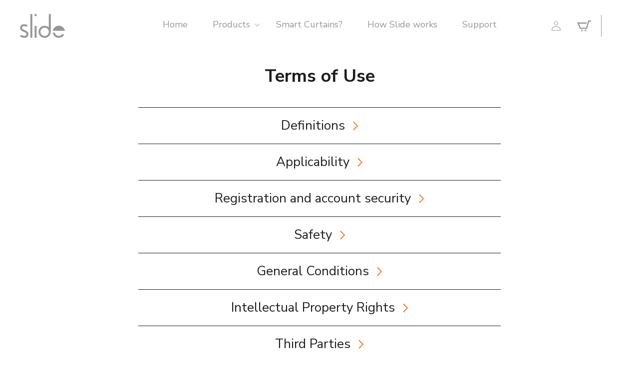

--- FILE ---
content_type: text/html; charset=utf-8
request_url: https://slide.store/pages/gebruiksvoorwaarden
body_size: 33921
content:
<!doctype html>
<html class="no-js" lang="en">
  <head>
    <!-- Added by AVADA Cookies Bar -->
    <script>
   window.AVADA_COOKIES_BAR = window.AVADA_COOKIES_BAR || {};
   window.AVADA_COOKIES_BAR.shopId = 'vwVfuccfAnzdvgD43zSt';
   window.AVADA_COOKIES_BAR.status = false;
   AVADA_COOKIES_BAR ={"theme":"neumorphism","message":"This website uses cookies to make sure you get the best experience with us.","showPrivacyPolicy":true,"privacyLink":"custom","privacyLinkText":"Learn more","agreeButtonText":"Got it!","denyButtonText":"Decline","showOnCountry":"all","displayType":"float_card","desktopFloatCardPosition":"bottom_left","desktopPosition":"bottom","mobilePositions":"bottom","themeName":"Neumorphism","bgColor":"#F8F8F8","messageColor":"#2C332F","agreeBtnTextColor":"#343434","privacyLinkColor":"#000000","agreeBtnBgColor":"#F8F8F8","agreeBtnBorder":"#2C332F","iconColor":"#000000","textFont":"Noto+Sans","denyTextColor":"#343434","showIcon":true,"advancedSetting":false,"customCss":"","textColor":"#343434","textAvada":"rgba(0, 0, 0, 0.8)","removeBranding":true,"specificRegions":{"pipeda":false,"appi":false,"lgpd":false,"gdpr":false,"ccpa":false},"customPrivacyLink":"https://slide.store/pages/privacybeleid","iconType":"default_icon","urlIcon":"","displayAfter":"1","optionPolicyLink":"select","shopId":"vwVfuccfAnzdvgD43zSt","fontStore":[{"label":"Montserrat","value":"Montserrat"},{"label":"Nunito Sans","value":"Nunito+Sans"},{"label":"Poppins","value":"Poppins"},{"label":"Kanit-Klaviyo-Hosted","value":"Kanit-Klaviyo-Hosted"},{"label":"Poppins-Klaviyo-Hosted","value":"Poppins-Klaviyo-Hosted"}],"boxShadow":"0px 3px 8px rgba(0, 0, 0, 0.2)","display":"flex","float":"","textAvadaMobile":"rgba(0, 0, 0, 0.8)","borderRadius":"32px","textBtnColor":"#828282","btnColor":"#F8F8F8","width":"650px","id":"XzVkxFU9uGXIGnZCOOxF","fontWeight":"500","height":"100px"}
 </script>
    <!-- /Added by AVADA Cookies Bar -->
    <link rel="stylesheet" href="https://cdn.ayroui.com/1.0/css/bootstrap.min.css">

    <!-- Reddit Pixel -->
    <script>
      !function(w,d){if(!w.rdt){var p=w.rdt=function(){p.sendEvent?p.sendEvent.apply(p,arguments):p.callQueue.push(arguments)};p.callQueue=[];var t=d.createElement("script");t.src="https://www.redditstatic.com/ads/pixel.js",t.async=!0;var s=d.getElementsByTagName("script")[0];s.parentNode.insertBefore(t,s)}}(window,document);rdt('init','t2_95f5hrmml', {"optOut":false,"useDecimalCurrencyValues":true});rdt('track', 'PageVisit');
    </script>
    <!-- DO NOT MODIFY UNLESS TO REPLACE A USER IDENTIFIER -->
    <!-- End Reddit Pixel -->

    <script src="https://www.googleoptimize.com/optimize.js?id=OPT-5B4CZ5G"></script>
    <meta charset="utf-8">
    <meta http-equiv="X-UA-Compatible" content="IE=edge">
    <meta name="viewport" content="width=device-width,initial-scale=1">
    <meta name="theme-color" content="">
    <link rel="canonical" href="https://slide.store/pages/gebruiksvoorwaarden">
    <link rel="preconnect" href="https://cdn.shopify.com" crossorigin>
    <meta name="facebook-domain-verification" content="e6iu3e97ilcm9sleneyc6oj925fb8o">

    <!-- Google Tag Manager -->
    <script>
      (function(w,d,s,l,i){w[l]=w[l]||[];w[l].push({'gtm.start':
      new Date().getTime(),event:'gtm.js'});var f=d.getElementsByTagName(s)[0],
      j=d.createElement(s),dl=l!='dataLayer'?'&l='+l:'';j.async=true;j.src=
      'https://www.googletagmanager.com/gtm.js?id='+i+dl;f.parentNode.insertBefore(j,f);
      })(window,document,'script','dataLayer','GTM-PK9CXW2');
    </script>
    <!-- End Google Tag Manager -->

    <!-- Google tag (gtag.js) -->
    <script async src="https://www.googletagmanager.com/gtag/js?id=AW-721002151"></script>
    <script>
      window.dataLayer = window.dataLayer || [];
      function gtag(){dataLayer.push(arguments);}
      gtag('js', new Date());

      gtag('config', 'AW-721002151');
    </script>

    <script type="text/javascript">
      (function(c,l,a,r,i,t,y){
          c[a]=c[a]||function(){(c[a].q=c[a].q||[]).push(arguments)};
          t=l.createElement(r);t.async=1;t.src="https://www.clarity.ms/tag/"+i;
          y=l.getElementsByTagName(r)[0];y.parentNode.insertBefore(t,y);
      })(window, document, "clarity", "script", "eja367y5pf");
    </script><link rel="icon" type="image/png" href="//slide.store/cdn/shop/files/Slide_Favicon_320x320_6f408fef-1387-48cc-9062-ca5226f956d3.png?crop=center&height=32&v=1660844197&width=32"><link rel="preconnect" href="https://fonts.shopifycdn.com" crossorigin><title>
      Slide by IIM | Terms of Use
</title>

    
      <meta name="description" content="Review our Slide Terms of Use">
    

    

<meta property="og:site_name" content="Slide">
<meta property="og:url" content="https://slide.store/pages/gebruiksvoorwaarden">
<meta property="og:title" content="Slide by IIM | Terms of Use">
<meta property="og:type" content="website">
<meta property="og:description" content="Review our Slide Terms of Use"><meta property="og:image" content="http://slide.store/cdn/shop/files/Primary_Slide_Logo_620x620_aa16d731-c8f4-40e3-932a-ac9789a4daad.png?v=1679505915">
  <meta property="og:image:secure_url" content="https://slide.store/cdn/shop/files/Primary_Slide_Logo_620x620_aa16d731-c8f4-40e3-932a-ac9789a4daad.png?v=1679505915">
  <meta property="og:image:width" content="620">
  <meta property="og:image:height" content="620"><meta name="twitter:card" content="summary_large_image">
<meta name="twitter:title" content="Slide by IIM | Terms of Use">
<meta name="twitter:description" content="Review our Slide Terms of Use">


    <script src="https://cdnjs.cloudflare.com/ajax/libs/jquery/3.6.3/jquery.min.js"></script>
    <script src="//slide.store/cdn/shop/t/47/assets/slick.js?v=55703621148047502001732808691" defer="defer"></script>
    <script src="//slide.store/cdn/shop/t/47/assets/global.js?v=119971386700614216461732808691" defer="defer"></script>
    <script src="//slide.store/cdn/shop/t/47/assets/product-form.js?v=24702737604959294451732808691" defer="defer"></script>

    <script>window.performance && window.performance.mark && window.performance.mark('shopify.content_for_header.start');</script><meta name="facebook-domain-verification" content="yswckebrtsrr94987m15u23ooimvp6">
<meta name="facebook-domain-verification" content="c05ly6avr7cnalfjqvoeg2w6vzq84s">
<meta name="google-site-verification" content="v-GHnAzdkqvEuzhbjuXiyyiV2qQzVeOMnG7XKgNIvnU">
<meta name="google-site-verification" content="8lozUnIPQHv07EcInprBwe3QYWBvjorjwDK559hysOg">
<meta id="shopify-digital-wallet" name="shopify-digital-wallet" content="/26242482247/digital_wallets/dialog">
<meta name="shopify-checkout-api-token" content="ba4de9a6946ec46f19a67c00517e5ca4">
<meta id="in-context-paypal-metadata" data-shop-id="26242482247" data-venmo-supported="false" data-environment="production" data-locale="en_US" data-paypal-v4="true" data-currency="EUR">
<script async="async" src="/checkouts/internal/preloads.js?locale=en-NL"></script>
<script id="apple-pay-shop-capabilities" type="application/json">{"shopId":26242482247,"countryCode":"NL","currencyCode":"EUR","merchantCapabilities":["supports3DS"],"merchantId":"gid:\/\/shopify\/Shop\/26242482247","merchantName":"Slide","requiredBillingContactFields":["postalAddress","email"],"requiredShippingContactFields":["postalAddress","email"],"shippingType":"shipping","supportedNetworks":["visa","maestro","masterCard","amex"],"total":{"type":"pending","label":"Slide","amount":"1.00"},"shopifyPaymentsEnabled":true,"supportsSubscriptions":true}</script>
<script id="shopify-features" type="application/json">{"accessToken":"ba4de9a6946ec46f19a67c00517e5ca4","betas":["rich-media-storefront-analytics"],"domain":"slide.store","predictiveSearch":true,"shopId":26242482247,"locale":"en"}</script>
<script>var Shopify = Shopify || {};
Shopify.shop = "nl-slide-store.myshopify.com";
Shopify.locale = "en";
Shopify.currency = {"active":"EUR","rate":"1.0"};
Shopify.country = "NL";
Shopify.theme = {"name":"2.8 voorverkoop begonnen","id":174891368771,"schema_name":"Dawn","schema_version":"6.0.2","theme_store_id":887,"role":"main"};
Shopify.theme.handle = "null";
Shopify.theme.style = {"id":null,"handle":null};
Shopify.cdnHost = "slide.store/cdn";
Shopify.routes = Shopify.routes || {};
Shopify.routes.root = "/";</script>
<script type="module">!function(o){(o.Shopify=o.Shopify||{}).modules=!0}(window);</script>
<script>!function(o){function n(){var o=[];function n(){o.push(Array.prototype.slice.apply(arguments))}return n.q=o,n}var t=o.Shopify=o.Shopify||{};t.loadFeatures=n(),t.autoloadFeatures=n()}(window);</script>
<script id="shop-js-analytics" type="application/json">{"pageType":"page"}</script>
<script defer="defer" async type="module" src="//slide.store/cdn/shopifycloud/shop-js/modules/v2/client.init-shop-cart-sync_BT-GjEfc.en.esm.js"></script>
<script defer="defer" async type="module" src="//slide.store/cdn/shopifycloud/shop-js/modules/v2/chunk.common_D58fp_Oc.esm.js"></script>
<script defer="defer" async type="module" src="//slide.store/cdn/shopifycloud/shop-js/modules/v2/chunk.modal_xMitdFEc.esm.js"></script>
<script type="module">
  await import("//slide.store/cdn/shopifycloud/shop-js/modules/v2/client.init-shop-cart-sync_BT-GjEfc.en.esm.js");
await import("//slide.store/cdn/shopifycloud/shop-js/modules/v2/chunk.common_D58fp_Oc.esm.js");
await import("//slide.store/cdn/shopifycloud/shop-js/modules/v2/chunk.modal_xMitdFEc.esm.js");

  window.Shopify.SignInWithShop?.initShopCartSync?.({"fedCMEnabled":true,"windoidEnabled":true});

</script>
<script>(function() {
  var isLoaded = false;
  function asyncLoad() {
    if (isLoaded) return;
    isLoaded = true;
    var urls = ["https:\/\/ecommplugins-scripts.trustpilot.com\/v2.1\/js\/header.min.js?settings=eyJrZXkiOiJadk43ZTNWZ2Q4U2xSOWd1IiwicyI6Im5vbmUifQ==\u0026shop=nl-slide-store.myshopify.com","https:\/\/ecommplugins-trustboxsettings.trustpilot.com\/nl-slide-store.myshopify.com.js?settings=1697636282824\u0026shop=nl-slide-store.myshopify.com","https:\/\/widget.trustpilot.com\/bootstrap\/v5\/tp.widget.sync.bootstrap.min.js?shop=nl-slide-store.myshopify.com","https:\/\/widget.trustpilot.com\/bootstrap\/v5\/tp.widget.sync.bootstrap.min.js?shop=nl-slide-store.myshopify.com","https:\/\/widget.trustpilot.com\/bootstrap\/v5\/tp.widget.sync.bootstrap.min.js?shop=nl-slide-store.myshopify.com","https:\/\/cdn.weglot.com\/weglot_script_tag.js?shop=nl-slide-store.myshopify.com","https:\/\/cdn.fera.ai\/js\/fera.placeholder.js?shop=nl-slide-store.myshopify.com","https:\/\/cdn.shopify.com\/s\/files\/1\/0262\/4248\/2247\/t\/43\/assets\/booster_eu_cookie_26242482247.js?v=1697623256\u0026shop=nl-slide-store.myshopify.com","\/\/app.backinstock.org\/widget\/71796_1746007485.js?category=bis\u0026v=6\u0026shop=nl-slide-store.myshopify.com"];
    for (var i = 0; i < urls.length; i++) {
      var s = document.createElement('script');
      s.type = 'text/javascript';
      s.async = true;
      s.src = urls[i];
      var x = document.getElementsByTagName('script')[0];
      x.parentNode.insertBefore(s, x);
    }
  };
  if(window.attachEvent) {
    window.attachEvent('onload', asyncLoad);
  } else {
    window.addEventListener('load', asyncLoad, false);
  }
})();</script>
<script id="__st">var __st={"a":26242482247,"offset":3600,"reqid":"71643843-c314-4fd5-b5ca-c73748ed5bb6-1769396355","pageurl":"slide.store\/pages\/gebruiksvoorwaarden","s":"pages-47990177863","u":"2908009d3efa","p":"page","rtyp":"page","rid":47990177863};</script>
<script>window.ShopifyPaypalV4VisibilityTracking = true;</script>
<script id="captcha-bootstrap">!function(){'use strict';const t='contact',e='account',n='new_comment',o=[[t,t],['blogs',n],['comments',n],[t,'customer']],c=[[e,'customer_login'],[e,'guest_login'],[e,'recover_customer_password'],[e,'create_customer']],r=t=>t.map((([t,e])=>`form[action*='/${t}']:not([data-nocaptcha='true']) input[name='form_type'][value='${e}']`)).join(','),a=t=>()=>t?[...document.querySelectorAll(t)].map((t=>t.form)):[];function s(){const t=[...o],e=r(t);return a(e)}const i='password',u='form_key',d=['recaptcha-v3-token','g-recaptcha-response','h-captcha-response',i],f=()=>{try{return window.sessionStorage}catch{return}},m='__shopify_v',_=t=>t.elements[u];function p(t,e,n=!1){try{const o=window.sessionStorage,c=JSON.parse(o.getItem(e)),{data:r}=function(t){const{data:e,action:n}=t;return t[m]||n?{data:e,action:n}:{data:t,action:n}}(c);for(const[e,n]of Object.entries(r))t.elements[e]&&(t.elements[e].value=n);n&&o.removeItem(e)}catch(o){console.error('form repopulation failed',{error:o})}}const l='form_type',E='cptcha';function T(t){t.dataset[E]=!0}const w=window,h=w.document,L='Shopify',v='ce_forms',y='captcha';let A=!1;((t,e)=>{const n=(g='f06e6c50-85a8-45c8-87d0-21a2b65856fe',I='https://cdn.shopify.com/shopifycloud/storefront-forms-hcaptcha/ce_storefront_forms_captcha_hcaptcha.v1.5.2.iife.js',D={infoText:'Protected by hCaptcha',privacyText:'Privacy',termsText:'Terms'},(t,e,n)=>{const o=w[L][v],c=o.bindForm;if(c)return c(t,g,e,D).then(n);var r;o.q.push([[t,g,e,D],n]),r=I,A||(h.body.append(Object.assign(h.createElement('script'),{id:'captcha-provider',async:!0,src:r})),A=!0)});var g,I,D;w[L]=w[L]||{},w[L][v]=w[L][v]||{},w[L][v].q=[],w[L][y]=w[L][y]||{},w[L][y].protect=function(t,e){n(t,void 0,e),T(t)},Object.freeze(w[L][y]),function(t,e,n,w,h,L){const[v,y,A,g]=function(t,e,n){const i=e?o:[],u=t?c:[],d=[...i,...u],f=r(d),m=r(i),_=r(d.filter((([t,e])=>n.includes(e))));return[a(f),a(m),a(_),s()]}(w,h,L),I=t=>{const e=t.target;return e instanceof HTMLFormElement?e:e&&e.form},D=t=>v().includes(t);t.addEventListener('submit',(t=>{const e=I(t);if(!e)return;const n=D(e)&&!e.dataset.hcaptchaBound&&!e.dataset.recaptchaBound,o=_(e),c=g().includes(e)&&(!o||!o.value);(n||c)&&t.preventDefault(),c&&!n&&(function(t){try{if(!f())return;!function(t){const e=f();if(!e)return;const n=_(t);if(!n)return;const o=n.value;o&&e.removeItem(o)}(t);const e=Array.from(Array(32),(()=>Math.random().toString(36)[2])).join('');!function(t,e){_(t)||t.append(Object.assign(document.createElement('input'),{type:'hidden',name:u})),t.elements[u].value=e}(t,e),function(t,e){const n=f();if(!n)return;const o=[...t.querySelectorAll(`input[type='${i}']`)].map((({name:t})=>t)),c=[...d,...o],r={};for(const[a,s]of new FormData(t).entries())c.includes(a)||(r[a]=s);n.setItem(e,JSON.stringify({[m]:1,action:t.action,data:r}))}(t,e)}catch(e){console.error('failed to persist form',e)}}(e),e.submit())}));const S=(t,e)=>{t&&!t.dataset[E]&&(n(t,e.some((e=>e===t))),T(t))};for(const o of['focusin','change'])t.addEventListener(o,(t=>{const e=I(t);D(e)&&S(e,y())}));const B=e.get('form_key'),M=e.get(l),P=B&&M;t.addEventListener('DOMContentLoaded',(()=>{const t=y();if(P)for(const e of t)e.elements[l].value===M&&p(e,B);[...new Set([...A(),...v().filter((t=>'true'===t.dataset.shopifyCaptcha))])].forEach((e=>S(e,t)))}))}(h,new URLSearchParams(w.location.search),n,t,e,['guest_login'])})(!0,!0)}();</script>
<script integrity="sha256-4kQ18oKyAcykRKYeNunJcIwy7WH5gtpwJnB7kiuLZ1E=" data-source-attribution="shopify.loadfeatures" defer="defer" src="//slide.store/cdn/shopifycloud/storefront/assets/storefront/load_feature-a0a9edcb.js" crossorigin="anonymous"></script>
<script data-source-attribution="shopify.dynamic_checkout.dynamic.init">var Shopify=Shopify||{};Shopify.PaymentButton=Shopify.PaymentButton||{isStorefrontPortableWallets:!0,init:function(){window.Shopify.PaymentButton.init=function(){};var t=document.createElement("script");t.src="https://slide.store/cdn/shopifycloud/portable-wallets/latest/portable-wallets.en.js",t.type="module",document.head.appendChild(t)}};
</script>
<script data-source-attribution="shopify.dynamic_checkout.buyer_consent">
  function portableWalletsHideBuyerConsent(e){var t=document.getElementById("shopify-buyer-consent"),n=document.getElementById("shopify-subscription-policy-button");t&&n&&(t.classList.add("hidden"),t.setAttribute("aria-hidden","true"),n.removeEventListener("click",e))}function portableWalletsShowBuyerConsent(e){var t=document.getElementById("shopify-buyer-consent"),n=document.getElementById("shopify-subscription-policy-button");t&&n&&(t.classList.remove("hidden"),t.removeAttribute("aria-hidden"),n.addEventListener("click",e))}window.Shopify?.PaymentButton&&(window.Shopify.PaymentButton.hideBuyerConsent=portableWalletsHideBuyerConsent,window.Shopify.PaymentButton.showBuyerConsent=portableWalletsShowBuyerConsent);
</script>
<script data-source-attribution="shopify.dynamic_checkout.cart.bootstrap">document.addEventListener("DOMContentLoaded",(function(){function t(){return document.querySelector("shopify-accelerated-checkout-cart, shopify-accelerated-checkout")}if(t())Shopify.PaymentButton.init();else{new MutationObserver((function(e,n){t()&&(Shopify.PaymentButton.init(),n.disconnect())})).observe(document.body,{childList:!0,subtree:!0})}}));
</script>
<link id="shopify-accelerated-checkout-styles" rel="stylesheet" media="screen" href="https://slide.store/cdn/shopifycloud/portable-wallets/latest/accelerated-checkout-backwards-compat.css" crossorigin="anonymous">
<style id="shopify-accelerated-checkout-cart">
        #shopify-buyer-consent {
  margin-top: 1em;
  display: inline-block;
  width: 100%;
}

#shopify-buyer-consent.hidden {
  display: none;
}

#shopify-subscription-policy-button {
  background: none;
  border: none;
  padding: 0;
  text-decoration: underline;
  font-size: inherit;
  cursor: pointer;
}

#shopify-subscription-policy-button::before {
  box-shadow: none;
}

      </style>
<script id="sections-script" data-sections="header,footer" defer="defer" src="//slide.store/cdn/shop/t/47/compiled_assets/scripts.js?v=14100"></script>
<script>window.performance && window.performance.mark && window.performance.mark('shopify.content_for_header.end');</script>


    <style data-shopify>
      @font-face {
  font-family: Montserrat;
  font-weight: 400;
  font-style: normal;
  font-display: swap;
  src: url("//slide.store/cdn/fonts/montserrat/montserrat_n4.81949fa0ac9fd2021e16436151e8eaa539321637.woff2") format("woff2"),
       url("//slide.store/cdn/fonts/montserrat/montserrat_n4.a6c632ca7b62da89c3594789ba828388aac693fe.woff") format("woff");
}

      @font-face {
  font-family: Montserrat;
  font-weight: 700;
  font-style: normal;
  font-display: swap;
  src: url("//slide.store/cdn/fonts/montserrat/montserrat_n7.3c434e22befd5c18a6b4afadb1e3d77c128c7939.woff2") format("woff2"),
       url("//slide.store/cdn/fonts/montserrat/montserrat_n7.5d9fa6e2cae713c8fb539a9876489d86207fe957.woff") format("woff");
}

      @font-face {
  font-family: Montserrat;
  font-weight: 400;
  font-style: italic;
  font-display: swap;
  src: url("//slide.store/cdn/fonts/montserrat/montserrat_i4.5a4ea298b4789e064f62a29aafc18d41f09ae59b.woff2") format("woff2"),
       url("//slide.store/cdn/fonts/montserrat/montserrat_i4.072b5869c5e0ed5b9d2021e4c2af132e16681ad2.woff") format("woff");
}

      @font-face {
  font-family: Montserrat;
  font-weight: 700;
  font-style: italic;
  font-display: swap;
  src: url("//slide.store/cdn/fonts/montserrat/montserrat_i7.a0d4a463df4f146567d871890ffb3c80408e7732.woff2") format("woff2"),
       url("//slide.store/cdn/fonts/montserrat/montserrat_i7.f6ec9f2a0681acc6f8152c40921d2a4d2e1a2c78.woff") format("woff");
}

      @font-face {
  font-family: Montserrat;
  font-weight: 400;
  font-style: normal;
  font-display: swap;
  src: url("//slide.store/cdn/fonts/montserrat/montserrat_n4.81949fa0ac9fd2021e16436151e8eaa539321637.woff2") format("woff2"),
       url("//slide.store/cdn/fonts/montserrat/montserrat_n4.a6c632ca7b62da89c3594789ba828388aac693fe.woff") format("woff");
}


      :root {
        --font-body-family: Montserrat, sans-serif;
        --font-body-style: normal;
        --font-body-weight: 400;
        --font-body-weight-bold: 700;

        --font-heading-family: Montserrat, sans-serif;
        --font-heading-style: normal;
        --font-heading-weight: 400;

        --font-body-scale: 1.0;
        --font-heading-scale: 1.0;

        --color-base-text: 18, 18, 18;
        --color-shadow: 18, 18, 18;
        --color-base-background-1: 255, 255, 255;
        --color-base-background-2: 243, 243, 243;
        --color-base-solid-button-labels: 255, 255, 255;
        --color-base-outline-button-labels: 18, 18, 18;
        --color-base-accent-1: 18, 18, 18;
        --color-base-accent-2: 51, 79, 180;
        --payment-terms-background-color: #ffffff;

        --gradient-base-background-1: #ffffff;
        --gradient-base-background-2: #f3f3f3;
        --gradient-base-accent-1: #121212;
        --gradient-base-accent-2: #334fb4;

        --media-padding: px;
        --media-border-opacity: 0.05;
        --media-border-width: 1px;
        --media-radius: 0px;
        --media-shadow-opacity: 0.0;
        --media-shadow-horizontal-offset: 0px;
        --media-shadow-vertical-offset: 4px;
        --media-shadow-blur-radius: 5px;
        --media-shadow-visible: 0;

        --page-width: 135rem;
        --page-width-margin: 0rem;

        --card-image-padding: 0.0rem;
        --card-corner-radius: 0.0rem;
        --card-text-alignment: left;
        --card-border-width: 0.0rem;
        --card-border-opacity: 0.1;
        --card-shadow-opacity: 0.0;
        --card-shadow-visible: 0;
        --card-shadow-horizontal-offset: 0.0rem;
        --card-shadow-vertical-offset: 0.4rem;
        --card-shadow-blur-radius: 0.5rem;

        --badge-corner-radius: 4.0rem;

        --popup-border-width: 1px;
        --popup-border-opacity: 0.1;
        --popup-corner-radius: 0px;
        --popup-shadow-opacity: 0.0;
        --popup-shadow-horizontal-offset: 0px;
        --popup-shadow-vertical-offset: 4px;
        --popup-shadow-blur-radius: 5px;

        --drawer-border-width: 1px;
        --drawer-border-opacity: 0.1;
        --drawer-shadow-opacity: 0.0;
        --drawer-shadow-horizontal-offset: 0px;
        --drawer-shadow-vertical-offset: 4px;
        --drawer-shadow-blur-radius: 5px;

        --spacing-sections-desktop: 0px;
        --spacing-sections-mobile: 0px;

        --grid-desktop-vertical-spacing: 8px;
        --grid-desktop-horizontal-spacing: 8px;
        --grid-mobile-vertical-spacing: 4px;
        --grid-mobile-horizontal-spacing: 4px;

        --text-boxes-border-opacity: 0.1;
        --text-boxes-border-width: 0px;
        --text-boxes-radius: 0px;
        --text-boxes-shadow-opacity: 0.0;
        --text-boxes-shadow-visible: 0;
        --text-boxes-shadow-horizontal-offset: 0px;
        --text-boxes-shadow-vertical-offset: 4px;
        --text-boxes-shadow-blur-radius: 5px;

        --buttons-radius: 0px;
        --buttons-radius-outset: 0px;
        --buttons-border-width: 1px;
        --buttons-border-opacity: 1.0;
        --buttons-shadow-opacity: 0.0;
        --buttons-shadow-visible: 0;
        --buttons-shadow-horizontal-offset: 0px;
        --buttons-shadow-vertical-offset: 4px;
        --buttons-shadow-blur-radius: 5px;
        --buttons-border-offset: 0px;

        --inputs-radius: 0px;
        --inputs-border-width: 1px;
        --inputs-border-opacity: 0.55;
        --inputs-shadow-opacity: 0.0;
        --inputs-shadow-horizontal-offset: 0px;
        --inputs-margin-offset: 0px;
        --inputs-shadow-vertical-offset: 4px;
        --inputs-shadow-blur-radius: 5px;
        --inputs-radius-outset: 0px;

        --variant-pills-radius: 40px;
        --variant-pills-border-width: 1px;
        --variant-pills-border-opacity: 0.55;
        --variant-pills-shadow-opacity: 0.0;
        --variant-pills-shadow-horizontal-offset: 0px;
        --variant-pills-shadow-vertical-offset: 4px;
        --variant-pills-shadow-blur-radius: 5px;
      }

      *,
      *::before,
      *::after {
        box-sizing: inherit;
      }

      html {
        box-sizing: border-box;
        font-size: calc(var(--font-body-scale) * 62.5%);
        height: 100%;
      }

      body {
        display: grid;
        grid-template-rows: auto auto 1fr auto;
        grid-template-columns: 100%;
        min-height: 100%;
        margin: 0;
        font-size: 1.5rem;
        line-height: calc(1 + 0.8 / var(--font-body-scale));
        font-family: var(--font-body-family);
        font-style: var(--font-body-style);
        font-weight: var(--font-body-weight);
      }

      @media screen and (min-width: 750px) {
        body {
          font-size: 1.6rem;
        }
      }
    </style>

    <link href="//slide.store/cdn/shop/t/47/assets/slick.css?v=138995159554385744261732808691" rel="stylesheet" type="text/css" media="all" />
    <link href="//slide.store/cdn/shop/t/47/assets/base.css?v=40213396982002881831732808691" rel="stylesheet" type="text/css" media="all" />
    <link href="//slide.store/cdn/shop/t/47/assets/style.css?v=50315507317591675691732808691" rel="stylesheet" type="text/css" media="all" />
<link rel="preload" as="font" href="//slide.store/cdn/fonts/montserrat/montserrat_n4.81949fa0ac9fd2021e16436151e8eaa539321637.woff2" type="font/woff2" crossorigin><link rel="preload" as="font" href="//slide.store/cdn/fonts/montserrat/montserrat_n4.81949fa0ac9fd2021e16436151e8eaa539321637.woff2" type="font/woff2" crossorigin><script>
      document.documentElement.className = document.documentElement.className.replace('no-js', 'js');
      if (Shopify.designMode) {
        document.documentElement.classList.add('shopify-design-mode');
      }
    </script><link rel="alternate" hreflang="en" href="https://slide.store/pages/gebruiksvoorwaarden">
    <link rel="alternate" hreflang="nl" href="https://nl.slide.store/pages/gebruiksvoorwaarden">

    <link rel="alternate" hreflang="en" href="https://slide.store/pages/gebruiksvoorwaarden">

<link rel="alternate" hreflang="nl" href="https://nl.slide.store/pages/gebruiksvoorwaarden">
    <!--Start Weglot Script-->
<script src="https://cdn.weglot.com/weglot.min.js"></script>
<script id="has-script-tags">Weglot.initialize({ api_key:"wg_4c33d0ed38596006a14ffaa89c743ab94" });</script>
<!--End Weglot Script-->

    





  <!-- BEGIN app block: shopify://apps/klaviyo-email-marketing-sms/blocks/klaviyo-onsite-embed/2632fe16-c075-4321-a88b-50b567f42507 -->















  <script>
    window.klaviyoReviewsProductDesignMode = false
  </script>







<!-- END app block --><script src="https://cdn.shopify.com/extensions/8d2c31d3-a828-4daf-820f-80b7f8e01c39/nova-eu-cookie-bar-gdpr-4/assets/nova-cookie-app-embed.js" type="text/javascript" defer="defer"></script>
<link href="https://cdn.shopify.com/extensions/8d2c31d3-a828-4daf-820f-80b7f8e01c39/nova-eu-cookie-bar-gdpr-4/assets/nova-cookie.css" rel="stylesheet" type="text/css" media="all">
<link href="https://monorail-edge.shopifysvc.com" rel="dns-prefetch">
<script>(function(){if ("sendBeacon" in navigator && "performance" in window) {try {var session_token_from_headers = performance.getEntriesByType('navigation')[0].serverTiming.find(x => x.name == '_s').description;} catch {var session_token_from_headers = undefined;}var session_cookie_matches = document.cookie.match(/_shopify_s=([^;]*)/);var session_token_from_cookie = session_cookie_matches && session_cookie_matches.length === 2 ? session_cookie_matches[1] : "";var session_token = session_token_from_headers || session_token_from_cookie || "";function handle_abandonment_event(e) {var entries = performance.getEntries().filter(function(entry) {return /monorail-edge.shopifysvc.com/.test(entry.name);});if (!window.abandonment_tracked && entries.length === 0) {window.abandonment_tracked = true;var currentMs = Date.now();var navigation_start = performance.timing.navigationStart;var payload = {shop_id: 26242482247,url: window.location.href,navigation_start,duration: currentMs - navigation_start,session_token,page_type: "page"};window.navigator.sendBeacon("https://monorail-edge.shopifysvc.com/v1/produce", JSON.stringify({schema_id: "online_store_buyer_site_abandonment/1.1",payload: payload,metadata: {event_created_at_ms: currentMs,event_sent_at_ms: currentMs}}));}}window.addEventListener('pagehide', handle_abandonment_event);}}());</script>
<script id="web-pixels-manager-setup">(function e(e,d,r,n,o){if(void 0===o&&(o={}),!Boolean(null===(a=null===(i=window.Shopify)||void 0===i?void 0:i.analytics)||void 0===a?void 0:a.replayQueue)){var i,a;window.Shopify=window.Shopify||{};var t=window.Shopify;t.analytics=t.analytics||{};var s=t.analytics;s.replayQueue=[],s.publish=function(e,d,r){return s.replayQueue.push([e,d,r]),!0};try{self.performance.mark("wpm:start")}catch(e){}var l=function(){var e={modern:/Edge?\/(1{2}[4-9]|1[2-9]\d|[2-9]\d{2}|\d{4,})\.\d+(\.\d+|)|Firefox\/(1{2}[4-9]|1[2-9]\d|[2-9]\d{2}|\d{4,})\.\d+(\.\d+|)|Chrom(ium|e)\/(9{2}|\d{3,})\.\d+(\.\d+|)|(Maci|X1{2}).+ Version\/(15\.\d+|(1[6-9]|[2-9]\d|\d{3,})\.\d+)([,.]\d+|)( \(\w+\)|)( Mobile\/\w+|) Safari\/|Chrome.+OPR\/(9{2}|\d{3,})\.\d+\.\d+|(CPU[ +]OS|iPhone[ +]OS|CPU[ +]iPhone|CPU IPhone OS|CPU iPad OS)[ +]+(15[._]\d+|(1[6-9]|[2-9]\d|\d{3,})[._]\d+)([._]\d+|)|Android:?[ /-](13[3-9]|1[4-9]\d|[2-9]\d{2}|\d{4,})(\.\d+|)(\.\d+|)|Android.+Firefox\/(13[5-9]|1[4-9]\d|[2-9]\d{2}|\d{4,})\.\d+(\.\d+|)|Android.+Chrom(ium|e)\/(13[3-9]|1[4-9]\d|[2-9]\d{2}|\d{4,})\.\d+(\.\d+|)|SamsungBrowser\/([2-9]\d|\d{3,})\.\d+/,legacy:/Edge?\/(1[6-9]|[2-9]\d|\d{3,})\.\d+(\.\d+|)|Firefox\/(5[4-9]|[6-9]\d|\d{3,})\.\d+(\.\d+|)|Chrom(ium|e)\/(5[1-9]|[6-9]\d|\d{3,})\.\d+(\.\d+|)([\d.]+$|.*Safari\/(?![\d.]+ Edge\/[\d.]+$))|(Maci|X1{2}).+ Version\/(10\.\d+|(1[1-9]|[2-9]\d|\d{3,})\.\d+)([,.]\d+|)( \(\w+\)|)( Mobile\/\w+|) Safari\/|Chrome.+OPR\/(3[89]|[4-9]\d|\d{3,})\.\d+\.\d+|(CPU[ +]OS|iPhone[ +]OS|CPU[ +]iPhone|CPU IPhone OS|CPU iPad OS)[ +]+(10[._]\d+|(1[1-9]|[2-9]\d|\d{3,})[._]\d+)([._]\d+|)|Android:?[ /-](13[3-9]|1[4-9]\d|[2-9]\d{2}|\d{4,})(\.\d+|)(\.\d+|)|Mobile Safari.+OPR\/([89]\d|\d{3,})\.\d+\.\d+|Android.+Firefox\/(13[5-9]|1[4-9]\d|[2-9]\d{2}|\d{4,})\.\d+(\.\d+|)|Android.+Chrom(ium|e)\/(13[3-9]|1[4-9]\d|[2-9]\d{2}|\d{4,})\.\d+(\.\d+|)|Android.+(UC? ?Browser|UCWEB|U3)[ /]?(15\.([5-9]|\d{2,})|(1[6-9]|[2-9]\d|\d{3,})\.\d+)\.\d+|SamsungBrowser\/(5\.\d+|([6-9]|\d{2,})\.\d+)|Android.+MQ{2}Browser\/(14(\.(9|\d{2,})|)|(1[5-9]|[2-9]\d|\d{3,})(\.\d+|))(\.\d+|)|K[Aa][Ii]OS\/(3\.\d+|([4-9]|\d{2,})\.\d+)(\.\d+|)/},d=e.modern,r=e.legacy,n=navigator.userAgent;return n.match(d)?"modern":n.match(r)?"legacy":"unknown"}(),u="modern"===l?"modern":"legacy",c=(null!=n?n:{modern:"",legacy:""})[u],f=function(e){return[e.baseUrl,"/wpm","/b",e.hashVersion,"modern"===e.buildTarget?"m":"l",".js"].join("")}({baseUrl:d,hashVersion:r,buildTarget:u}),m=function(e){var d=e.version,r=e.bundleTarget,n=e.surface,o=e.pageUrl,i=e.monorailEndpoint;return{emit:function(e){var a=e.status,t=e.errorMsg,s=(new Date).getTime(),l=JSON.stringify({metadata:{event_sent_at_ms:s},events:[{schema_id:"web_pixels_manager_load/3.1",payload:{version:d,bundle_target:r,page_url:o,status:a,surface:n,error_msg:t},metadata:{event_created_at_ms:s}}]});if(!i)return console&&console.warn&&console.warn("[Web Pixels Manager] No Monorail endpoint provided, skipping logging."),!1;try{return self.navigator.sendBeacon.bind(self.navigator)(i,l)}catch(e){}var u=new XMLHttpRequest;try{return u.open("POST",i,!0),u.setRequestHeader("Content-Type","text/plain"),u.send(l),!0}catch(e){return console&&console.warn&&console.warn("[Web Pixels Manager] Got an unhandled error while logging to Monorail."),!1}}}}({version:r,bundleTarget:l,surface:e.surface,pageUrl:self.location.href,monorailEndpoint:e.monorailEndpoint});try{o.browserTarget=l,function(e){var d=e.src,r=e.async,n=void 0===r||r,o=e.onload,i=e.onerror,a=e.sri,t=e.scriptDataAttributes,s=void 0===t?{}:t,l=document.createElement("script"),u=document.querySelector("head"),c=document.querySelector("body");if(l.async=n,l.src=d,a&&(l.integrity=a,l.crossOrigin="anonymous"),s)for(var f in s)if(Object.prototype.hasOwnProperty.call(s,f))try{l.dataset[f]=s[f]}catch(e){}if(o&&l.addEventListener("load",o),i&&l.addEventListener("error",i),u)u.appendChild(l);else{if(!c)throw new Error("Did not find a head or body element to append the script");c.appendChild(l)}}({src:f,async:!0,onload:function(){if(!function(){var e,d;return Boolean(null===(d=null===(e=window.Shopify)||void 0===e?void 0:e.analytics)||void 0===d?void 0:d.initialized)}()){var d=window.webPixelsManager.init(e)||void 0;if(d){var r=window.Shopify.analytics;r.replayQueue.forEach((function(e){var r=e[0],n=e[1],o=e[2];d.publishCustomEvent(r,n,o)})),r.replayQueue=[],r.publish=d.publishCustomEvent,r.visitor=d.visitor,r.initialized=!0}}},onerror:function(){return m.emit({status:"failed",errorMsg:"".concat(f," has failed to load")})},sri:function(e){var d=/^sha384-[A-Za-z0-9+/=]+$/;return"string"==typeof e&&d.test(e)}(c)?c:"",scriptDataAttributes:o}),m.emit({status:"loading"})}catch(e){m.emit({status:"failed",errorMsg:(null==e?void 0:e.message)||"Unknown error"})}}})({shopId: 26242482247,storefrontBaseUrl: "https://slide.store",extensionsBaseUrl: "https://extensions.shopifycdn.com/cdn/shopifycloud/web-pixels-manager",monorailEndpoint: "https://monorail-edge.shopifysvc.com/unstable/produce_batch",surface: "storefront-renderer",enabledBetaFlags: ["2dca8a86"],webPixelsConfigList: [{"id":"2156888387","configuration":"{\"webPixelName\":\"Judge.me\"}","eventPayloadVersion":"v1","runtimeContext":"STRICT","scriptVersion":"34ad157958823915625854214640f0bf","type":"APP","apiClientId":683015,"privacyPurposes":["ANALYTICS"],"dataSharingAdjustments":{"protectedCustomerApprovalScopes":["read_customer_email","read_customer_name","read_customer_personal_data","read_customer_phone"]}},{"id":"1095926083","configuration":"{\"config\":\"{\\\"pixel_id\\\":\\\"G-QCE2GZ0BK4\\\",\\\"target_country\\\":\\\"NL\\\",\\\"gtag_events\\\":[{\\\"type\\\":\\\"search\\\",\\\"action_label\\\":[\\\"G-QCE2GZ0BK4\\\",\\\"AW-721002151\\\/-8aACJL0sYEYEKe95tcC\\\"]},{\\\"type\\\":\\\"begin_checkout\\\",\\\"action_label\\\":[\\\"G-QCE2GZ0BK4\\\",\\\"AW-721002151\\\/ix1FCI_0sYEYEKe95tcC\\\"]},{\\\"type\\\":\\\"view_item\\\",\\\"action_label\\\":[\\\"G-QCE2GZ0BK4\\\",\\\"AW-721002151\\\/Xkw8CIn0sYEYEKe95tcC\\\",\\\"MC-LNMV278CSY\\\"]},{\\\"type\\\":\\\"purchase\\\",\\\"action_label\\\":[\\\"G-QCE2GZ0BK4\\\",\\\"AW-721002151\\\/KtpRCIb0sYEYEKe95tcC\\\",\\\"MC-LNMV278CSY\\\"]},{\\\"type\\\":\\\"page_view\\\",\\\"action_label\\\":[\\\"G-QCE2GZ0BK4\\\",\\\"AW-721002151\\\/O-lwCIP0sYEYEKe95tcC\\\",\\\"MC-LNMV278CSY\\\"]},{\\\"type\\\":\\\"add_payment_info\\\",\\\"action_label\\\":[\\\"G-QCE2GZ0BK4\\\",\\\"AW-721002151\\\/-j34CJX0sYEYEKe95tcC\\\"]},{\\\"type\\\":\\\"add_to_cart\\\",\\\"action_label\\\":[\\\"G-QCE2GZ0BK4\\\",\\\"AW-721002151\\\/fwkyCIz0sYEYEKe95tcC\\\"]}],\\\"enable_monitoring_mode\\\":false}\"}","eventPayloadVersion":"v1","runtimeContext":"OPEN","scriptVersion":"b2a88bafab3e21179ed38636efcd8a93","type":"APP","apiClientId":1780363,"privacyPurposes":[],"dataSharingAdjustments":{"protectedCustomerApprovalScopes":["read_customer_address","read_customer_email","read_customer_name","read_customer_personal_data","read_customer_phone"]}},{"id":"157745475","configuration":"{\"tagID\":\"2614356514615\"}","eventPayloadVersion":"v1","runtimeContext":"STRICT","scriptVersion":"18031546ee651571ed29edbe71a3550b","type":"APP","apiClientId":3009811,"privacyPurposes":["ANALYTICS","MARKETING","SALE_OF_DATA"],"dataSharingAdjustments":{"protectedCustomerApprovalScopes":["read_customer_address","read_customer_email","read_customer_name","read_customer_personal_data","read_customer_phone"]}},{"id":"195232067","eventPayloadVersion":"v1","runtimeContext":"LAX","scriptVersion":"1","type":"CUSTOM","privacyPurposes":["ANALYTICS"],"name":"Google Analytics tag (migrated)"},{"id":"shopify-app-pixel","configuration":"{}","eventPayloadVersion":"v1","runtimeContext":"STRICT","scriptVersion":"0450","apiClientId":"shopify-pixel","type":"APP","privacyPurposes":["ANALYTICS","MARKETING"]},{"id":"shopify-custom-pixel","eventPayloadVersion":"v1","runtimeContext":"LAX","scriptVersion":"0450","apiClientId":"shopify-pixel","type":"CUSTOM","privacyPurposes":["ANALYTICS","MARKETING"]}],isMerchantRequest: false,initData: {"shop":{"name":"Slide","paymentSettings":{"currencyCode":"EUR"},"myshopifyDomain":"nl-slide-store.myshopify.com","countryCode":"NL","storefrontUrl":"https:\/\/slide.store"},"customer":null,"cart":null,"checkout":null,"productVariants":[],"purchasingCompany":null},},"https://slide.store/cdn","fcfee988w5aeb613cpc8e4bc33m6693e112",{"modern":"","legacy":""},{"shopId":"26242482247","storefrontBaseUrl":"https:\/\/slide.store","extensionBaseUrl":"https:\/\/extensions.shopifycdn.com\/cdn\/shopifycloud\/web-pixels-manager","surface":"storefront-renderer","enabledBetaFlags":"[\"2dca8a86\"]","isMerchantRequest":"false","hashVersion":"fcfee988w5aeb613cpc8e4bc33m6693e112","publish":"custom","events":"[[\"page_viewed\",{}]]"});</script><script>
  window.ShopifyAnalytics = window.ShopifyAnalytics || {};
  window.ShopifyAnalytics.meta = window.ShopifyAnalytics.meta || {};
  window.ShopifyAnalytics.meta.currency = 'EUR';
  var meta = {"page":{"pageType":"page","resourceType":"page","resourceId":47990177863,"requestId":"71643843-c314-4fd5-b5ca-c73748ed5bb6-1769396355"}};
  for (var attr in meta) {
    window.ShopifyAnalytics.meta[attr] = meta[attr];
  }
</script>
<script class="analytics">
  (function () {
    var customDocumentWrite = function(content) {
      var jquery = null;

      if (window.jQuery) {
        jquery = window.jQuery;
      } else if (window.Checkout && window.Checkout.$) {
        jquery = window.Checkout.$;
      }

      if (jquery) {
        jquery('body').append(content);
      }
    };

    var hasLoggedConversion = function(token) {
      if (token) {
        return document.cookie.indexOf('loggedConversion=' + token) !== -1;
      }
      return false;
    }

    var setCookieIfConversion = function(token) {
      if (token) {
        var twoMonthsFromNow = new Date(Date.now());
        twoMonthsFromNow.setMonth(twoMonthsFromNow.getMonth() + 2);

        document.cookie = 'loggedConversion=' + token + '; expires=' + twoMonthsFromNow;
      }
    }

    var trekkie = window.ShopifyAnalytics.lib = window.trekkie = window.trekkie || [];
    if (trekkie.integrations) {
      return;
    }
    trekkie.methods = [
      'identify',
      'page',
      'ready',
      'track',
      'trackForm',
      'trackLink'
    ];
    trekkie.factory = function(method) {
      return function() {
        var args = Array.prototype.slice.call(arguments);
        args.unshift(method);
        trekkie.push(args);
        return trekkie;
      };
    };
    for (var i = 0; i < trekkie.methods.length; i++) {
      var key = trekkie.methods[i];
      trekkie[key] = trekkie.factory(key);
    }
    trekkie.load = function(config) {
      trekkie.config = config || {};
      trekkie.config.initialDocumentCookie = document.cookie;
      var first = document.getElementsByTagName('script')[0];
      var script = document.createElement('script');
      script.type = 'text/javascript';
      script.onerror = function(e) {
        var scriptFallback = document.createElement('script');
        scriptFallback.type = 'text/javascript';
        scriptFallback.onerror = function(error) {
                var Monorail = {
      produce: function produce(monorailDomain, schemaId, payload) {
        var currentMs = new Date().getTime();
        var event = {
          schema_id: schemaId,
          payload: payload,
          metadata: {
            event_created_at_ms: currentMs,
            event_sent_at_ms: currentMs
          }
        };
        return Monorail.sendRequest("https://" + monorailDomain + "/v1/produce", JSON.stringify(event));
      },
      sendRequest: function sendRequest(endpointUrl, payload) {
        // Try the sendBeacon API
        if (window && window.navigator && typeof window.navigator.sendBeacon === 'function' && typeof window.Blob === 'function' && !Monorail.isIos12()) {
          var blobData = new window.Blob([payload], {
            type: 'text/plain'
          });

          if (window.navigator.sendBeacon(endpointUrl, blobData)) {
            return true;
          } // sendBeacon was not successful

        } // XHR beacon

        var xhr = new XMLHttpRequest();

        try {
          xhr.open('POST', endpointUrl);
          xhr.setRequestHeader('Content-Type', 'text/plain');
          xhr.send(payload);
        } catch (e) {
          console.log(e);
        }

        return false;
      },
      isIos12: function isIos12() {
        return window.navigator.userAgent.lastIndexOf('iPhone; CPU iPhone OS 12_') !== -1 || window.navigator.userAgent.lastIndexOf('iPad; CPU OS 12_') !== -1;
      }
    };
    Monorail.produce('monorail-edge.shopifysvc.com',
      'trekkie_storefront_load_errors/1.1',
      {shop_id: 26242482247,
      theme_id: 174891368771,
      app_name: "storefront",
      context_url: window.location.href,
      source_url: "//slide.store/cdn/s/trekkie.storefront.8d95595f799fbf7e1d32231b9a28fd43b70c67d3.min.js"});

        };
        scriptFallback.async = true;
        scriptFallback.src = '//slide.store/cdn/s/trekkie.storefront.8d95595f799fbf7e1d32231b9a28fd43b70c67d3.min.js';
        first.parentNode.insertBefore(scriptFallback, first);
      };
      script.async = true;
      script.src = '//slide.store/cdn/s/trekkie.storefront.8d95595f799fbf7e1d32231b9a28fd43b70c67d3.min.js';
      first.parentNode.insertBefore(script, first);
    };
    trekkie.load(
      {"Trekkie":{"appName":"storefront","development":false,"defaultAttributes":{"shopId":26242482247,"isMerchantRequest":null,"themeId":174891368771,"themeCityHash":"5005373444427489017","contentLanguage":"en","currency":"EUR","eventMetadataId":"ce97ac5f-59ab-4af7-ac37-b4b7b36eca9c"},"isServerSideCookieWritingEnabled":true,"monorailRegion":"shop_domain","enabledBetaFlags":["65f19447"]},"Session Attribution":{},"S2S":{"facebookCapiEnabled":true,"source":"trekkie-storefront-renderer","apiClientId":580111}}
    );

    var loaded = false;
    trekkie.ready(function() {
      if (loaded) return;
      loaded = true;

      window.ShopifyAnalytics.lib = window.trekkie;

      var originalDocumentWrite = document.write;
      document.write = customDocumentWrite;
      try { window.ShopifyAnalytics.merchantGoogleAnalytics.call(this); } catch(error) {};
      document.write = originalDocumentWrite;

      window.ShopifyAnalytics.lib.page(null,{"pageType":"page","resourceType":"page","resourceId":47990177863,"requestId":"71643843-c314-4fd5-b5ca-c73748ed5bb6-1769396355","shopifyEmitted":true});

      var match = window.location.pathname.match(/checkouts\/(.+)\/(thank_you|post_purchase)/)
      var token = match? match[1]: undefined;
      if (!hasLoggedConversion(token)) {
        setCookieIfConversion(token);
        
      }
    });


        var eventsListenerScript = document.createElement('script');
        eventsListenerScript.async = true;
        eventsListenerScript.src = "//slide.store/cdn/shopifycloud/storefront/assets/shop_events_listener-3da45d37.js";
        document.getElementsByTagName('head')[0].appendChild(eventsListenerScript);

})();</script>
  <script>
  if (!window.ga || (window.ga && typeof window.ga !== 'function')) {
    window.ga = function ga() {
      (window.ga.q = window.ga.q || []).push(arguments);
      if (window.Shopify && window.Shopify.analytics && typeof window.Shopify.analytics.publish === 'function') {
        window.Shopify.analytics.publish("ga_stub_called", {}, {sendTo: "google_osp_migration"});
      }
      console.error("Shopify's Google Analytics stub called with:", Array.from(arguments), "\nSee https://help.shopify.com/manual/promoting-marketing/pixels/pixel-migration#google for more information.");
    };
    if (window.Shopify && window.Shopify.analytics && typeof window.Shopify.analytics.publish === 'function') {
      window.Shopify.analytics.publish("ga_stub_initialized", {}, {sendTo: "google_osp_migration"});
    }
  }
</script>
<script
  defer
  src="https://slide.store/cdn/shopifycloud/perf-kit/shopify-perf-kit-3.0.4.min.js"
  data-application="storefront-renderer"
  data-shop-id="26242482247"
  data-render-region="gcp-us-east1"
  data-page-type="page"
  data-theme-instance-id="174891368771"
  data-theme-name="Dawn"
  data-theme-version="6.0.2"
  data-monorail-region="shop_domain"
  data-resource-timing-sampling-rate="10"
  data-shs="true"
  data-shs-beacon="true"
  data-shs-export-with-fetch="true"
  data-shs-logs-sample-rate="1"
  data-shs-beacon-endpoint="https://slide.store/api/collect"
></script>
</head>

  <body class="gradient">
    <!-- Google Tag Manager (noscript) -->
    <noscript
      ><iframe
        src="https://www.googletagmanager.com/ns.html?id=GTM-PK9CXW2"
        height="0"
        width="0"
        style="display:none;visibility:hidden"
      ></iframe
    ></noscript>
    <!-- End Google Tag Manager (noscript) -->
    <a class="skip-to-content-link button visually-hidden" href="#MainContent">
      Skip to content
    </a><div id="shopify-section-header" class="shopify-section section-header"><link rel="stylesheet" href="//slide.store/cdn/shop/t/47/assets/component-list-menu.css?v=151968516119678728991732808691" media="print" onload="this.media='all'">
<link rel="stylesheet" href="//slide.store/cdn/shop/t/47/assets/component-search.css?v=96455689198851321781732808691" media="print" onload="this.media='all'">
<link rel="stylesheet" href="//slide.store/cdn/shop/t/47/assets/component-menu-drawer.css?v=29788462643880362501732808691" media="print" onload="this.media='all'">
<link rel="stylesheet" href="//slide.store/cdn/shop/t/47/assets/component-cart-notification.css?v=119852831333870967341732808691" media="print" onload="this.media='all'">
<link rel="stylesheet" href="//slide.store/cdn/shop/t/47/assets/component-cart-items.css?v=23917223812499722491732808691" media="print" onload="this.media='all'"><noscript><link href="//slide.store/cdn/shop/t/47/assets/component-list-menu.css?v=151968516119678728991732808691" rel="stylesheet" type="text/css" media="all" /></noscript>
<noscript><link href="//slide.store/cdn/shop/t/47/assets/component-search.css?v=96455689198851321781732808691" rel="stylesheet" type="text/css" media="all" /></noscript>
<noscript><link href="//slide.store/cdn/shop/t/47/assets/component-menu-drawer.css?v=29788462643880362501732808691" rel="stylesheet" type="text/css" media="all" /></noscript>
<noscript><link href="//slide.store/cdn/shop/t/47/assets/component-cart-notification.css?v=119852831333870967341732808691" rel="stylesheet" type="text/css" media="all" /></noscript>
<noscript><link href="//slide.store/cdn/shop/t/47/assets/component-cart-items.css?v=23917223812499722491732808691" rel="stylesheet" type="text/css" media="all" /></noscript>

<style>
  header-drawer {
    justify-self: start;
    margin-left: -1.2rem;
  }

  .header__heading-logo {
    max-width: 90px;
  }

  @media screen and (min-width: 990px) {
    header-drawer {
      display: none;
    }
  }

  .menu-drawer-container {
    display: flex;
  }

  .list-menu {
    list-style: none;
    padding: 0;
    margin: 0;
  }

  .list-menu--inline {
    display: inline-flex;
    flex-wrap: wrap;
  }

  summary.list-menu__item {
    padding-right: 2.7rem;
  }

  .list-menu__item {
    display: flex;
    align-items: center;
    line-height: calc(1 + 0.3 / var(--font-body-scale));
  }

  .list-menu__item--link {
    text-decoration: none;
    padding-bottom: 1rem;
    padding-top: 1rem;
    line-height: calc(1 + 0.8 / var(--font-body-scale));
  }

  @media screen and (min-width: 750px) {
    .list-menu__item--link {
      padding-bottom: 0.5rem;
      padding-top: 0.5rem;
    }
  }
</style><style data-shopify>.header {
    padding-top: 10px;
    padding-bottom: 10px;
  }

  .section-header {
    margin-bottom: 0px;
  }

  @media screen and (min-width: 750px) {
    .section-header {
      margin-bottom: 0px;
    }
  }

  @media screen and (min-width: 990px) {
    .header {
      padding-top: 20px;
      padding-bottom: 20px;
    }
  }</style><script src="//slide.store/cdn/shop/t/47/assets/details-disclosure.js?v=153497636716254413831732808691" defer="defer"></script>
<script src="//slide.store/cdn/shop/t/47/assets/details-modal.js?v=4511761896672669691732808691" defer="defer"></script>
<script src="//slide.store/cdn/shop/t/47/assets/cart-notification.js?v=31179948596492670111732808691" defer="defer"></script><svg xmlns="http://www.w3.org/2000/svg" class="hidden">
  <symbol id="icon-search" viewbox="0 0 18 19" fill="none">
    <path fill-rule="evenodd" clip-rule="evenodd" d="M11.03 11.68A5.784 5.784 0 112.85 3.5a5.784 5.784 0 018.18 8.18zm.26 1.12a6.78 6.78 0 11.72-.7l5.4 5.4a.5.5 0 11-.71.7l-5.41-5.4z" fill="currentColor"/>
  </symbol>

  <symbol id="icon-close" class="icon icon-close" fill="none" viewBox="0 0 18 17">
    <path d="M.865 15.978a.5.5 0 00.707.707l7.433-7.431 7.579 7.282a.501.501 0 00.846-.37.5.5 0 00-.153-.351L9.712 8.546l7.417-7.416a.5.5 0 10-.707-.708L8.991 7.853 1.413.573a.5.5 0 10-.693.72l7.563 7.268-7.418 7.417z" fill="currentColor">
  </symbol>
</svg>

<div class="main__header ">      
<sticky-header class="header-wrapper color-inverse gradient">
  <header class="header header--middle-left page-width header--has-menu"><header-drawer data-breakpoint="tablet">
        <details id="Details-menu-drawer-container" class="menu-drawer-container">
          <summary class="header__icon header__icon--menu header__icon--summary link focus-inset" aria-label="Menu">
            <span></span>
            <span></span>
            <span></span>
          </summary>
          <div id="menu-drawer" class="gradient menu-drawer motion-reduce" tabindex="-1">
            <div class="menu-drawer__inner-container">
              <div class="menu-drawer__navigation-container">
                <nav class="menu-drawer__navigation">
                  <div class="menu_title_logo">
                    <a href="/">
                      <svg width="90" viewBox="0 0 78 42" fill="none" xmlns="http://www.w3.org/2000/svg">
                        <path fill-rule="evenodd" clip-rule="evenodd" d="M7.76703 41.8332C4.771 41.8332 2.44817 41.0239 0 39.1278L2.06181 36.4635C3.92008 37.9028 5.51974 38.4636 7.76703 38.4636C10.3828 38.4636 11.3148 36.921 11.3148 35.4773C11.3148 33.9649 10.6889 33.0726 6.81136 31.4612C3.32953 30.0143 0.204191 28.3804 0.204191 24.3335C0.204191 22.6075 0.856476 21.02 2.04101 19.8635C3.30465 18.6296 5.06086 17.9774 7.11989 17.9774C10.2035 17.9774 12.2777 19.0483 13.4746 19.9468L11.4536 22.6421C10.6664 22.0513 9.2755 21.347 7.11989 21.347C4.5041 21.347 3.57212 22.8897 3.57212 24.3335C3.57212 25.8376 4.20177 26.7281 8.1033 28.3494C11.5705 29.7903 14.6827 31.4197 14.6827 35.4773C14.6827 37.2032 14.0304 38.7906 12.8459 39.9472C11.5822 41.1809 9.82594 41.8332 7.76703 41.8332Z" fill="currentColor"></path>
                        <path fill-rule="evenodd" clip-rule="evenodd" d="M25.46 41.7764H28.8279V20.888H25.46V41.7764Z" fill="currentColor"></path>
                        <path fill-rule="evenodd" clip-rule="evenodd" d="M53.4813 0.122679V31.3524C53.4813 37.2235 48.7067 42.0001 42.8383 42.0001C36.9701 42.0001 32.1958 37.2235 32.1958 31.3524C32.1958 25.4813 36.9701 20.7047 42.8383 20.7047C45.6499 20.7047 48.2086 21.8031 50.1133 23.591V0.122679H53.4813ZM42.8383 24.0742C38.8272 24.0742 35.5637 27.3392 35.5637 31.3524C35.5637 35.3655 38.8272 38.6306 42.8383 38.6306C46.8498 38.6306 50.1133 35.3655 50.1133 31.3524C50.1133 27.3392 46.8498 24.0742 42.8383 24.0742Z" fill="currentColor"></path>
                        <path fill-rule="evenodd" clip-rule="evenodd" d="M29.1414 1.99845C29.1414 0.89473 28.2471 0 27.1439 0C26.0408 0 25.1465 0.89473 25.1465 1.99845C25.1465 3.10213 26.0408 3.99686 27.1439 3.99686C28.2471 3.99686 29.1414 3.10213 29.1414 1.99845Z" fill="currentColor"></path>
                        <path fill-rule="evenodd" clip-rule="evenodd" d="M73.7886 34.867C72.5299 37.0415 70.1795 38.5079 67.4917 38.5079C64.0603 38.5079 61.178 36.1176 60.4161 32.9145H56.9839C57.7932 37.9877 62.1965 41.8774 67.4917 41.8774C71.4235 41.8774 74.8619 39.732 76.704 36.551L73.7886 34.867Z" fill="currentColor"></path>
                        <path fill-rule="evenodd" clip-rule="evenodd" d="M67.4917 20.582C62.1965 20.582 57.7932 24.4717 56.9839 29.5449H77.9999C77.1902 24.4717 72.7873 20.582 67.4917 20.582Z" fill="currentColor"></path>
                        <path fill-rule="evenodd" clip-rule="evenodd" d="M18.0508 41.7764H21.4187V0H18.0508V41.7764Z" fill="currentColor"></path>
                      </svg>
                    </a>
                  </div>
                  <ul class="menu-drawer__menu has-submenu list-menu" role="list"><li><a href="/" class="menu-drawer__menu-item list-menu__item link link--text focus-inset">
                            Home
                          </a></li><li><details id="Details-menu-drawer-menu-item-2">
                            <summary class="menu-drawer__menu-item list-menu__item link link--text focus-inset">
                              Products
                              <svg viewBox="0 0 14 10" fill="none" aria-hidden="true" focusable="false" role="presentation" class="icon icon-arrow" xmlns="http://www.w3.org/2000/svg">
  <path fill-rule="evenodd" clip-rule="evenodd" d="M8.537.808a.5.5 0 01.817-.162l4 4a.5.5 0 010 .708l-4 4a.5.5 0 11-.708-.708L11.793 5.5H1a.5.5 0 010-1h10.793L8.646 1.354a.5.5 0 01-.109-.546z" fill="currentColor">
</svg>

                              <svg aria-hidden="true" focusable="false" role="presentation" class="icon icon-caret" viewBox="0 0 10 6">
  <path fill-rule="evenodd" clip-rule="evenodd" d="M9.354.646a.5.5 0 00-.708 0L5 4.293 1.354.646a.5.5 0 00-.708.708l4 4a.5.5 0 00.708 0l4-4a.5.5 0 000-.708z" fill="currentColor">
</svg>

                            </summary>
                            <div id="link-Products" class="menu-drawer__submenu has-submenu gradient motion-reduce" tabindex="-1">
                              <div class="menu-drawer__inner-submenu">
                                <button class="menu-drawer__close-button link link--text focus-inset" aria-expanded="true">
                                  <svg viewBox="0 0 14 10" fill="none" aria-hidden="true" focusable="false" role="presentation" class="icon icon-arrow" xmlns="http://www.w3.org/2000/svg">
  <path fill-rule="evenodd" clip-rule="evenodd" d="M8.537.808a.5.5 0 01.817-.162l4 4a.5.5 0 010 .708l-4 4a.5.5 0 11-.708-.708L11.793 5.5H1a.5.5 0 010-1h10.793L8.646 1.354a.5.5 0 01-.109-.546z" fill="currentColor">
</svg>

                                  Products
                                </button>
                                <ul class="menu-drawer__menu list-menu" role="list" tabindex="-1"><li><a href="https://www.robbshop.nl/slide-pro-slim-gordijnsysteem-wifi" class="menu-drawer__menu-item link link--text list-menu__item focus-inset">
                                          Slide
                                        </a></li><li><a href="https://www.robbshop.nl/slide-cloudservice-1-jaar" class="menu-drawer__menu-item link link--text list-menu__item focus-inset">
                                          Slide cloud service (1 jaar)
                                        </a></li></ul>
                              </div>
                            </div>
                          </details></li><li><a href="/pages/unique-benefits" class="menu-drawer__menu-item list-menu__item link link--text focus-inset">
                            Smart Curtains?
                          </a></li><li><a href="/pages/tech" class="menu-drawer__menu-item list-menu__item link link--text focus-inset">
                            How Slide works
                          </a></li><li><a href="/pages/support" class="menu-drawer__menu-item list-menu__item link link--text focus-inset">
                            Support
                          </a></li></ul>
                  <div class="menu_drawer_cart">
                    <a href="/cart" class="flex align-center header__icon--cart focus-inset"><svg xmlns="http://www.w3.org/2000/svg" width="23.347" height="18.355" viewBox="0 0 23.347 18.355">
  <g id="Group_2366" data-name="Group 2366" transform="translate(-8405.501 9755.355)">
    <path id="Path_2815" data-name="Path 2815" d="M8424.4-9757.8h-4.01l-3.583,12.033h-10.6l-3.649-8.661h14.247" transform="translate(4.444 3.441)" fill="none" stroke="#000" stroke-width="2"/>
    <g id="Ellipse_18" data-name="Ellipse 18" transform="translate(8418 -9740)" fill="none" stroke="#000" stroke-width="2">
      <circle cx="1.5" cy="1.5" r="1.5" stroke="none"/>
      <circle cx="1.5" cy="1.5" r="0.5" fill="none"/>
    </g>
    <g id="Ellipse_19" data-name="Ellipse 19" transform="translate(8412 -9740)" fill="none" stroke="#000" stroke-width="2">
      <circle cx="1.5" cy="1.5" r="1.5" stroke="none"/>
      <circle cx="1.5" cy="1.5" r="0.5" fill="none"/>
    </g>
  </g>
</svg>
shopping cart
                    </a>
                  </div>
                  
                  <div class="menu_btn_wp">
                      <a href="/pages/product" class="btn">Shop now</a>
                  </div>
                  
                  <div class="copy_right_icon">
                    <h6>&copy; 2026 <a href="/" title="">Slide</a></h6>
                  </div>
                </nav>
                <div class="menu-drawer__utility-links"><a href="https://shopify.com/26242482247/account?locale=en&region_country=NL" class="menu-drawer__account link focus-inset h5">
                      <svg xmlns="http://www.w3.org/2000/svg" aria-hidden="true" focusable="false" role="presentation" class="icon icon-account" fill="none" viewBox="0 0 18 19">
  <path fill-rule="evenodd" clip-rule="evenodd" d="M6 4.5a3 3 0 116 0 3 3 0 01-6 0zm3-4a4 4 0 100 8 4 4 0 000-8zm5.58 12.15c1.12.82 1.83 2.24 1.91 4.85H1.51c.08-2.6.79-4.03 1.9-4.85C4.66 11.75 6.5 11.5 9 11.5s4.35.26 5.58 1.15zM9 10.5c-2.5 0-4.65.24-6.17 1.35C1.27 12.98.5 14.93.5 18v.5h17V18c0-3.07-.77-5.02-2.33-6.15-1.52-1.1-3.67-1.35-6.17-1.35z" fill="currentColor">
</svg>

Log in</a><ul class="list list-social list-unstyled" role="list"></ul>
                </div>
              </div>
            </div>
          </div>
        </details>
      </header-drawer><span class="header__heading">
        <a href="/" class="header__heading-link link link--text focus-inset"><span class="Logo_icon">
  <svg width="90" viewBox="0 0 78 42" fill="none" xmlns="http://www.w3.org/2000/svg">
    <path fill-rule="evenodd" clip-rule="evenodd" d="M7.76703 41.8332C4.771 41.8332 2.44817 41.0239 0 39.1278L2.06181 36.4635C3.92008 37.9028 5.51974 38.4636 7.76703 38.4636C10.3828 38.4636 11.3148 36.921 11.3148 35.4773C11.3148 33.9649 10.6889 33.0726 6.81136 31.4612C3.32953 30.0143 0.204191 28.3804 0.204191 24.3335C0.204191 22.6075 0.856476 21.02 2.04101 19.8635C3.30465 18.6296 5.06086 17.9774 7.11989 17.9774C10.2035 17.9774 12.2777 19.0483 13.4746 19.9468L11.4536 22.6421C10.6664 22.0513 9.2755 21.347 7.11989 21.347C4.5041 21.347 3.57212 22.8897 3.57212 24.3335C3.57212 25.8376 4.20177 26.7281 8.1033 28.3494C11.5705 29.7903 14.6827 31.4197 14.6827 35.4773C14.6827 37.2032 14.0304 38.7906 12.8459 39.9472C11.5822 41.1809 9.82594 41.8332 7.76703 41.8332Z" fill="currentColor"/>
    <path fill-rule="evenodd" clip-rule="evenodd" d="M25.46 41.7764H28.8279V20.888H25.46V41.7764Z" fill="currentColor"/>
    <path fill-rule="evenodd" clip-rule="evenodd" d="M53.4813 0.122679V31.3524C53.4813 37.2235 48.7067 42.0001 42.8383 42.0001C36.9701 42.0001 32.1958 37.2235 32.1958 31.3524C32.1958 25.4813 36.9701 20.7047 42.8383 20.7047C45.6499 20.7047 48.2086 21.8031 50.1133 23.591V0.122679H53.4813ZM42.8383 24.0742C38.8272 24.0742 35.5637 27.3392 35.5637 31.3524C35.5637 35.3655 38.8272 38.6306 42.8383 38.6306C46.8498 38.6306 50.1133 35.3655 50.1133 31.3524C50.1133 27.3392 46.8498 24.0742 42.8383 24.0742Z" fill="currentColor"/>
    <path fill-rule="evenodd" clip-rule="evenodd" d="M29.1414 1.99845C29.1414 0.89473 28.2471 0 27.1439 0C26.0408 0 25.1465 0.89473 25.1465 1.99845C25.1465 3.10213 26.0408 3.99686 27.1439 3.99686C28.2471 3.99686 29.1414 3.10213 29.1414 1.99845Z" fill="currentColor"/>
    <path fill-rule="evenodd" clip-rule="evenodd" d="M73.7886 34.867C72.5299 37.0415 70.1795 38.5079 67.4917 38.5079C64.0603 38.5079 61.178 36.1176 60.4161 32.9145H56.9839C57.7932 37.9877 62.1965 41.8774 67.4917 41.8774C71.4235 41.8774 74.8619 39.732 76.704 36.551L73.7886 34.867Z" fill="currentColor"/>
    <path fill-rule="evenodd" clip-rule="evenodd" d="M67.4917 20.582C62.1965 20.582 57.7932 24.4717 56.9839 29.5449H77.9999C77.1902 24.4717 72.7873 20.582 67.4917 20.582Z" fill="currentColor"/>
    <path fill-rule="evenodd" clip-rule="evenodd" d="M18.0508 41.7764H21.4187V0H18.0508V41.7764Z" fill="currentColor"/>
  </svg>
</span>

</a>
      </span><nav class="header__inline-menu">
          <ul class="list-menu list-menu--inline" role="list"><li><a href="/" class="header__menu-item header__menu-item list-menu__item link link--text focus-inset">
                    <span>Home</span>
                  </a></li><li><header-menu>
                    <details id="Details-HeaderMenu-2">
                      <summary class="header__menu-item list-menu__item link focus-inset">
                        <span>Products</span>
                        <svg aria-hidden="true" focusable="false" role="presentation" class="icon icon-caret" viewBox="0 0 10 6">
  <path fill-rule="evenodd" clip-rule="evenodd" d="M9.354.646a.5.5 0 00-.708 0L5 4.293 1.354.646a.5.5 0 00-.708.708l4 4a.5.5 0 00.708 0l4-4a.5.5 0 000-.708z" fill="currentColor">
</svg>

                      </summary>
                      <ul id="HeaderMenu-MenuList-2" class="header__submenu list-menu list-menu--disclosure gradient caption-large motion-reduce global-settings-popup" role="list" tabindex="-1"><li><a href="https://www.robbshop.nl/slide-pro-slim-gordijnsysteem-wifi" class="header__menu-item list-menu__item link link--text focus-inset caption-large">
                                Slide
                              </a></li><li><a href="https://www.robbshop.nl/slide-cloudservice-1-jaar" class="header__menu-item list-menu__item link link--text focus-inset caption-large">
                                Slide cloud service (1 jaar)
                              </a></li></ul>
                    </details>
                  </header-menu></li><li><a href="/pages/unique-benefits" class="header__menu-item header__menu-item list-menu__item link link--text focus-inset">
                    <span>Smart Curtains?</span>
                  </a></li><li><a href="/pages/tech" class="header__menu-item header__menu-item list-menu__item link link--text focus-inset">
                    <span>How Slide works</span>
                  </a></li><li><a href="/pages/support" class="header__menu-item header__menu-item list-menu__item link link--text focus-inset">
                    <span>Support</span>
                  </a></li></ul>
        </nav><div class="header__icons">
      <details-modal class="header__search hidden">
        <details>
          <summary class="header__icon header__icon--search header__icon--summary link focus-inset modal__toggle" aria-haspopup="dialog" aria-label="Search">
            <span>
              <svg class="modal__toggle-open icon icon-search" aria-hidden="true" focusable="false" role="presentation">
                <use href="#icon-search">
              </svg>
              <svg class="modal__toggle-close icon icon-close" aria-hidden="true" focusable="false" role="presentation">
                <use href="#icon-close">
              </svg>
            </span>
          </summary>
          <div class="search-modal modal__content gradient" role="dialog" aria-modal="true" aria-label="Search">
            <div class="modal-overlay"></div>
            <div class="search-modal__content search-modal__content-bottom" tabindex="-1"><form action="/search" method="get" role="search" class="search search-modal__form">
                  <div class="field">
                    <input class="search__input field__input"
                      id="Search-In-Modal"
                      type="search"
                      name="q"
                      value=""
                      placeholder="Search">
                    <label class="field__label" for="Search-In-Modal">Search</label>
                    <input type="hidden" name="options[prefix]" value="last">
                    <button class="search__button field__button" aria-label="Search">
                      <svg class="icon icon-search" aria-hidden="true" focusable="false" role="presentation">
                        <use href="#icon-search">
                      </svg>
                    </button>
                  </div></form><button type="button" class="search-modal__close-button modal__close-button link link--text focus-inset" aria-label="Close">
                <svg class="icon icon-close" aria-hidden="true" focusable="false" role="presentation">
                  <use href="#icon-close">
                </svg>
              </button>
            </div>
          </div>
        </details>
      </details-modal><a href="https://shopify.com/26242482247/account?locale=en&region_country=NL" class="header__icon header__icon--account link focus-inset small-hide">
          <svg xmlns="http://www.w3.org/2000/svg" aria-hidden="true" focusable="false" role="presentation" class="icon icon-account" fill="none" viewBox="0 0 18 19">
  <path fill-rule="evenodd" clip-rule="evenodd" d="M6 4.5a3 3 0 116 0 3 3 0 01-6 0zm3-4a4 4 0 100 8 4 4 0 000-8zm5.58 12.15c1.12.82 1.83 2.24 1.91 4.85H1.51c.08-2.6.79-4.03 1.9-4.85C4.66 11.75 6.5 11.5 9 11.5s4.35.26 5.58 1.15zM9 10.5c-2.5 0-4.65.24-6.17 1.35C1.27 12.98.5 14.93.5 18v.5h17V18c0-3.07-.77-5.02-2.33-6.15-1.52-1.1-3.67-1.35-6.17-1.35z" fill="currentColor">
</svg>

          <span class="visually-hidden">Log in</span>
        </a><a href="/cart" class="header__icon header__icon--cart link focus-inset" id="cart-icon-bubble"><svg xmlns="http://www.w3.org/2000/svg" width="23.347" height="18.355" viewBox="0 0 23.347 18.355">
  <g id="Group_2366" data-name="Group 2366" transform="translate(-8405.501 9755.355)">
    <path id="Path_2815" data-name="Path 2815" d="M8424.4-9757.8h-4.01l-3.583,12.033h-10.6l-3.649-8.661h14.247" transform="translate(4.444 3.441)" fill="none" stroke="#000" stroke-width="2"/>
    <g id="Ellipse_18" data-name="Ellipse 18" transform="translate(8418 -9740)" fill="none" stroke="#000" stroke-width="2">
      <circle cx="1.5" cy="1.5" r="1.5" stroke="none"/>
      <circle cx="1.5" cy="1.5" r="0.5" fill="none"/>
    </g>
    <g id="Ellipse_19" data-name="Ellipse 19" transform="translate(8412 -9740)" fill="none" stroke="#000" stroke-width="2">
      <circle cx="1.5" cy="1.5" r="1.5" stroke="none"/>
      <circle cx="1.5" cy="1.5" r="0.5" fill="none"/>
    </g>
  </g>
</svg>
<span class="visually-hidden">Cart</span></a>

<div class="dropdown">
        <div class="select">
          <span>Language</span>
          <svg aria-hidden="true" focusable="false" role="presentation" class="icon icon-caret" viewBox="0 0 10 6">
  <path fill-rule="evenodd" clip-rule="evenodd" d="M9.354.646a.5.5 0 00-.708 0L5 4.293 1.354.646a.5.5 0 00-.708.708l4 4a.5.5 0 00.708 0l4-4a.5.5 0 000-.708z" fill="currentColor">
</svg>

        </div>
        <input type="hidden" name="gender">
        <ul class="dropdown-menu">
          <li id="EN"><a href="#Weglot-en" class="EN-link">EN</a></li>
          <li id="NL"><a href="#Weglot-nl" class="NL-link">NL</a></li>
          <li id="DE"><a href="#Weglot-de" class="DE-link">DE</a></li>
          <li id="FR"><a href="#Weglot-fr" class="FR-link">FR</a></li>
        </ul>
      </div>
                    <style>
                      .dropdown .select,
                      .dropdown .select:before,
                      .dropdown .select:after,
                      .dropdown .select span:focus-visible,
                      .dropdown .select i:focus-visible,
                      .dropdown .select:focus-visible,
                      .dropdown:focus-visible {
                        border: 0px;
                        box-shadow: none !important;
                        cursor: pointer;
                        margin-left: 10px;
                        outline: none !important;
                      }
                      .color-inverse .dropdown .select {
                        color: #979797;
                      }
                      .section-header:not(.shopify-section-header-sticky) .transparent-header:hover .select {
                        color: #979797 !important;
                      }
                      .section-header:not(.shopify-section-header-sticky) .select {
                        color: #fff !important;
                      }
                      .dropdown a {
                        color: #979797 !important;
                      }
                      .dropdown .dropdown-menu {
    margin-top: 10px;
    padding: 10px 20px;
    width: auto;
    min-width: 0px;
    font-size: 0.8em;
                      }
                      @media only screen and (max-width: 1280px) {
                      .dropdown {
                        font-size: 11px;
                      }
                      }
                      .dropdown .icon-caret {
                        right: -5px;
                      }
                    </style>

                    <script>
                      /*Dropdown Menu*/
$('.dropdown').click(function () {
        $(this).attr('tabindex', 1).focus();
        $(this).toggleClass('active');
        $(this).find('.dropdown-menu').slideToggle(300);
    });
    $('.dropdown').focusout(function () {
        $(this).removeClass('active');
        $(this).find('.dropdown-menu').slideUp(300);
    });
    $('.dropdown .dropdown-menu li').click(function () {
        $(this).parents('.dropdown').find('span').text($(this).text());
        $(this).parents('.dropdown').find('input').attr('value', $(this).attr('id'));
    });
/*End Dropdown Menu*/


$('.dropdown-menu li').click(function () {
  var input = '<strong>' + $(this).parents('.dropdown').find('input').val() + '</strong>',
      msg = '<span class="msg">Hidden input value: ';
  $('.msg').html(msg + input + '</span>');
}); 
                    </script>
      
                    
    </div>
  </header>
</sticky-header>
</div><script>
  document.documentElement.style.setProperty('--header-height', document.getElementById('shopify-section-header').offsetHeight + 'px');
</script>



<script type="application/ld+json">
  {
    "@context": "http://schema.org",
    "@type": "Organization",
    "name": "Slide",
    
    "sameAs": [
      "",
      "",
      "",
      "",
      "",
      "",
      "",
      "",
      ""
    ],
    "url": "https:\/\/slide.store\/pages\/gebruiksvoorwaarden"
  }
</script>
</div>
    <main id="MainContent" class="content-for-layout focus-none" role="main" tabindex="-1">
      <section id="shopify-section-template--23995833909571__main" class="shopify-section section"><link rel="stylesheet" href="//slide.store/cdn/shop/t/47/assets/section-main-page.css?v=848677459125201531732808691" media="print" onload="this.media='all'">
<link rel="stylesheet" href="//slide.store/cdn/shop/t/47/assets/component-rte.css?v=69919436638515329781732808691" media="print" onload="this.media='all'">

<noscript><link href="//slide.store/cdn/shop/t/47/assets/section-main-page.css?v=848677459125201531732808691" rel="stylesheet" type="text/css" media="all" /></noscript>
<noscript><link href="//slide.store/cdn/shop/t/47/assets/component-rte.css?v=69919436638515329781732808691" rel="stylesheet" type="text/css" media="all" /></noscript><style data-shopify>.section-template--23995833909571__main-padding {
    padding-top: 21px;
    padding-bottom: 21px;
  }

  @media screen and (min-width: 750px) {
    .section-template--23995833909571__main-padding {
      padding-top: 28px;
      padding-bottom: 28px;
    }
  }</style><div class="page-width page-width--narrow section-template--23995833909571__main-padding">
  <h2 class="main-page-title page-title h3">
    Terms of Use
  </h2>
  <div class="rte">
    <style><!--
.section-header__title {
text-align: center;
}
li {
padding-bottom:6px;}
--></style>
<div class="jumpstart-accordion" style="font-size: 14px;">
<div class="accordion">
<h3 style="text-align: center;" class="h4 title">Definitions</h3>
</div>
<div class="content2">These are the Terms of Use (<strong>"Terms"</strong>) of Innovation in Motion B.V. (<strong>"IIM"</strong>, "we", "us" or "our"), a company having its address at Korte Leidsedwarsstraat 12, 1017RC in Amsterdam and registered with the Trade Register of the Dutch Chamber of Commerce under number 66904846. By accessing or using (mobile) applications, websites or any other IIM service, including the use of our hardware products, (together, the <strong>"Service"</strong>) made available by IIM, however accessed, you agree to be bound by these Terms. The Service is owned or controlled by IIM. These Terms affect your legal rights and obligations. If you do not agree to be bound by all of these Terms, do not access or use the Service.</div>
<div class="accordion">
<h3 style="text-align: center;" class="h4 title">Applicability</h3>
</div>
<div class="content2">
<ol>
<li>These Terms of Use apply to your use of any (combination of) IIM Products, Services and Software.</li>
<li>In addition, one or more specific terms could apply from the Innovation in Motion’s General Terms and Conditions, Privacy Notice, and Limited Warranty.</li>
<li>The use of IIM’s Services is for retail sales to private consumers only. As a consumer, the applicable legal regime may vary significant per country. Any disclaimers, exclusions and limitations of liability under these Terms of use will not apply to the extent prohibited by applicable law. Please be advised to refer to the laws applicable in your specific country for a full description of your legal rights. Nothing in these Terms of Use will affect any other legal right(s).</li>
<li>Applicability of any Terms of Use applied by you (“the User”) is explicitly dismissed by IIM.</li>
<li>IIM Services Offered are not designed and tested for use in all countries. If you choose to use the Products and Services outside the Netherlands (as the "Target Country"), you do so on your own initiative, and you are solely responsible for complying with the applicable local laws in your country. To the extent permissible by law, IIM will not be responsible nor accepts any damage or loss caused by your access or use of the IIM, Products and/or Services in a non-Target Country.</li>
</ol>
</div>
<div class="accordion">
<h3 style="text-align: center;" class="h4 title">Registration and account security</h3>
</div>
<div class="content2">
<ol>
<li>You must be at least 13 years old to use the Service.</li>
<li>You are responsible for any activity that occurs through your account and you agree you will not sell, transfer, license or assign your account, username, or any account rights. With the exception of people or businesses that are expressly authorized to create accounts on behalf of their employees or clients, IIM prohibits the creation of and you agree that you will not create an account for anyone other than yourself.</li>
<li>You represent that all information you provide or provided to IIM upon registration and at all other times will be true, accurate, current and complete and you agree to update your information as necessary to maintain its truth and accuracy.</li>
<li>You agree that you will not solicit, collect or use the login credentials of other IIM users.</li>
<li>You must not attempt to restrict another user from using or enjoying the Service and you must not encourage or facilitate violations of these Terms or any other IIM terms.</li>
<li>You are responsible for keeping your password secret and secure.</li>
<li>You must not create accounts with the Service through unauthorized means, including but not limited to, by using an automated device, script, bot, spider, crawler or scraper.</li>
</ol>
</div>
<div class="accordion">
<h3 class="h4 title" style="text-align: center;">Safety</h3>
</div>
<div class="content2">
<ol>
<li>You may not use the Service for any illegal or unauthorized purpose. You agree to comply with all laws, rules and regulations (for example state, local and provincial) applicable to your use of the Service, including but not limited to, copyright laws.</li>
<li>You must not interfere or disrupt the Service or servers or networks connected to the Service, including by transmitting any worms, viruses, spyware, malware or any other code of a destructive or disruptive nature. You may not inject content or code or otherwise alter or interfere with the way any IIM page is rendered or displayed in a user's browser or device.</li>
<li>You must not change, modify, adapt or alter the Service or change, modify or alter another website so as to falsely imply that it is associated with the Service or IIM.</li>
</ol>
</div>
<div class="accordion">
<h3 style="text-align: center;" class="h4 title">General Conditions</h3>
</div>
<div class="content2">
<ol>
<li>We reserve the right to modify or terminate the Service or your access to the Service for any reason, without notice, at any time, and without liability to you. If we terminate your access to the Service or if you deactivate your account and all other data will no longer be accessible through your account (e.g., users will not be able to navigate to your username and view your photos), but those materials and data may persist and appear within the Service.</li>
<li>We reserve the right to force forfeiture of any username for any reason.</li>
<li>Upon termination, all rights granted to you in these Terms will immediately cease.</li>
<li>We reserve the right to refuse access to the Service to anyone for any reason at any time.</li>
<li>You agree that you are responsible for all data charges you incur through use of the Service.</li>
<li>We prohibit crawling, scraping, caching or otherwise accessing any content on the Service via automated means (except as may be the result of standard search engine protocols or technologies used by a search engine with the express consent of IIM).</li>
</ol>
</div>
<div class="accordion">
<h3 style="text-align: center;" class="h4 title">Intellectual Property Rights</h3>
</div>
<div class="content2">
<ol>
<li>IIM hereby grants to you a non-transferable license to use the Service. You may not distribute or make the Service available over a network where it could be used by multiple devices at the same time. You may not rent, lease, lend, sell, redistribute or sublicense the Service. You may not copy (except as expressly permitted by this license), decompile, reverse engineer, disassemble, attempt to derive the source code of, modify, or create derivative works of the Service, any updates, or any part thereof (except as and only to the extent any foregoing restriction is prohibited by applicable law or to the extent as may be permitted by the licensing terms governing use of any open sourced components included with the Service). Any attempt to do so is a violation of the rights of the IIM. If you breach this restriction, you may be subject to prosecution and damages. The Terms will govern any upgrades provided by IIM that replace and/or supplement the original Service, unless such upgrade is accompanied by updated terms in which case these terms will govern.</li>
<li>The Service contains content owned or licensed by IIM (<strong>"IIM Content"</strong>). IIM Content is protected by copyright, trademark, patent, trade secret and other laws, and, as between you and IIM, IIM owns and retains all rights in the IIM Content and the Service. You will not remove, alter or conceal any copyright, trademark or other proprietary rights notices incorporated in or accompanying the IIM Content and you will not reproduce, modify, adapt, prepare derivative works based on, perform, display, publish, distribute, transmit, broadcast, sell, license or otherwise exploit the IIM Content.</li>
<li>The IIM name and logo are trademarks of IIM, and may not be copied, imitated or used, in whole or in part, without the prior written permission of IIM. In addition, all page headers, custom graphics, button icons and scripts are proprietary rights of IIM, and may not be copied, imitated or used, in whole or in part, without prior written permission from IIM.</li>
</ol>
</div>
<div class="accordion">
<h3 style="text-align: center;" class="h4 title">Third Parties</h3>
</div>
<div class="content2">
<ol>
<li>There may be links from the Service, or from communications you receive from the Service, to third-party (mobile) applications, websites or features. The Service may also include third-party content that we do not control, maintain or endorse. IIM does not control any of these third-party web services or any of their content. You expressly acknowledge and agree that IIM is in no way responsible or liable for any such third-party services or features. We strongly advise you to read the terms and conditions and privacy policies of any third-party web sites or services that you visit.</li>
<li>You may choose, at your sole and absolute discretion and risk, to use applications that connect the Service or your profile on the Service with a third-party service (each, an "Application") and such Application may interact with, connect to or gather and/or pull information from and to your Service profile. By using such Applications, you acknowledge and agree to the following: (i) if you use an Application to share information, you are consenting to information about your profile on the Service being shared; (ii) your use of an Application may cause personally identifying information to be publicly disclosed and/or associated with you, even if IIM has not itself provided such information; and (iii) your use of an Application is at your own option and risk, and you will hold the IIM (or authorized representatives) (as defined below) harmless for activity related to the Application.</li>
</ol>
</div>
<div class="accordion">
<h3 style="text-align: center;" class="h4 title">No Warranty</h3>
</div>
<div class="content2">
<ol>
<li>The Service, including, without limitation, IIM Content, is provided on an "as is", "as available" and "with all faults" basis. To the fullest extent permissible by law, neither IIM nor any of its directors, employees, managers, officers, partners, affiliates or agents (collectively, the "IIM (or authorized representatives) ") make any representations or warranties or endorsements of any kind whatsoever, express or implied, as to: (a) the Service; (b) the IIM Content; (c) user content; or (d) security associated with the transmission of information to IIM or via the Service. In addition, the IIM (or authorized representatives) hereby disclaim all warranties, express or implied, including, but not limited to, the warranties of merchantability, fitness for a particular purpose, non-infringement, title, custom, trade, quiet enjoyment, system integration and freedom from computer virus.</li>
<li>The IIM (or authorized representatives) do not represent or warrant that the Service will be error-free or uninterrupted; that defects will be corrected; or that the Service or the server that makes the Service available is free from any harmful components, including, without limitation, viruses. The IIM (or authorized representatives) do not make any representations or warranties that the information (including any instructions) on the Service is accurate, complete, or useful.</li>
<li>Although it is the intention of IIM for the Service to be available as much as possible, there will be occasions when the Service may be interrupted, including, without limitation, for scheduled maintenance or upgrades, for emergency repairs, or due to failure of telecommunications links and/or equipment.</li>
<li>You acknowledge that your use of the Service is at your sole risk. IIM (or authorized representatives) do not warrant that your use of the Service is lawful in any particular jurisdiction, and IIM (or authorized representatives) specifically disclaim such warranties. Some jurisdictions limit or do not allow the disclaimer of implied or other warranties so the above disclaimer may not apply to you to the extent such jurisdiction's law is applicable to you and these Terms.</li>
<li>By accessing or using the Service you represent and warrant that your activities are lawful in every jurisdiction where you access or use the Service.</li>
<li>For the Limited Warranty on hardware component of the 'Slide' Service, please refer to the Limited Warranty page in our webshop.</li>
</ol>
</div>
<div class="accordion">
<h3 style="text-align: center;" class="h4 title">Limitation of Liability</h3>
</div>
<div class="content2">
<ol>
<li>To the extent not prohibited by law, in no event shall the IIM (or authorized representatives) be liable to you for any loss or damages of any kind (including, without limitation, for any direct, indirect, economic, exemplary, special, punitive, incidental or consequential losses or damages) that are directly or indirectly related to:
<ul>
<li>the Service;</li>
<li>the IIM Content;</li>
<li>user content;</li>
<li>your use of, inability to use, or the performance of the Service;</li>
<li>any action taken in connection with an investigation by the IIM (or authorized representatives) or law enforcement authorities regarding your or any other party's use of the Service;</li>
<li>any action taken in connection with copyright or other intellectual property owners;</li>
<li>any errors or omissions in the service's operation; or</li>
<li>any damage to any user's computer, mobile device, or other equipment or technology including, without limitation, damage from any security breach or from any virus, bugs, tampering, fraud, error, omission, interruption, defect, delay in operation or transmission, computer line or network failure or any other technical or other malfunction, including, without limitation, damages for lost profits, loss of goodwill, loss of data, work stoppage, accuracy of results, or computer failure or malfunction, even if foreseeable or even if the IIM (or authorized representatives) have been advised of or should have known of the possibility of such damages, whether in an action of contract, negligence, strict liability or tort (including, without limitation, whether caused in whole or in part by negligence, acts of god, telecommunications failure, or theft or destruction of the service).</li>
</ul>
In no event will the IIM (or authorized representatives) be liable to you or anyone else for loss, damage or injury, including, without limitation, death or personal injury. Some jurisdictions do not allow the limitation of liability for personal injury, or of incidental or consequential damages, so this limitation may not apply to you. In no event will the IIM (or authorized representatives) total liability to you for all damages, losses or causes or action exceed the amount of € 0. The foregoing limitations will apply even if the above stated remedy fails of its essential purpose.</li>
<li>You agree that in the event you incur any damages, losses or injuries that arise out of acts of IIM or omissions, the damages, if any, caused to you are not irreparable or sufficient to entitle you to an injunction preventing any exploitation of any website, service, property, product or other content owned or controlled by the IIM (or authorized representatives), and you will have no rights to enjoin or restrain the development, production, distribution, advertising, exhibition or exploitation of any website, property, product, service, or other content owned or controlled by the IIM (or authorized representatives).</li>
<li>IIM is not responsible for the actions, content, information, or data of third parties, and you release us, our directors, officers, employees, and agents from any claims and damages, known and unknown, arising out of or in any way connected with any claim you have against any such third parties.</li>
<li>You agree that any claim you may have arising out of or related to your relationship with IIM must be filed within one year after such claim arose; otherwise, your claim is permanently barred.</li>
</ol>
</div>
<div class="accordion">
<h3 style="text-align: center;" class="h4 title">Indemnification</h3>
</div>
<div class="content2">
<ol>
<li>You agree to defend (at the request of IIM), indemnify and hold the IIM (or authorized representatives) harmless from and against any claims, liabilities, damages, losses, and expenses, including without limitation, reasonable attorney's fees and costs, arising out of or in any way connected with any of the following (including as a result of your direct activities on the Service or those conducted on your behalf):
<ul>
<li>your access to or use of the Service;</li>
<li>your breach or alleged breach of these Terms;</li>
<li>your violation of any third-party right, including without limitation, any intellectual property right, publicity, confidentiality, property or privacy right;</li>
<li>your violation of any laws, rules, regulations, codes, statutes, ordinances or orders of any governmental and quasi-governmental authorities, including, without limitation, all regulatory, administrative and legislative authorities; or</li>
<li>any misrepresentation made by you.</li>
</ul>
You will cooperate as fully required by IIM in the defense of any claim. IIM reserves the right to assume the exclusive defense and control of any matter subject to indemnification by you, and you will not in any event settle any claim without the prior written consent of IIM.</li>
</ol>
</div>
<div class="accordion">
<h3 style="text-align: center;" class="h4 title">Partial Invalidity</h3>
</div>
<div class="content2">If, at any time, any provision of these Terms is or becomes illegal, invalid or unenforceable in any respect under any law of any jurisdiction, neither the legality, validity or enforceability of the remaining provisions nor the legality, validity or enforceability of such provision under the law of any other jurisdiction will in any way be affected or impaired.</div>
<div class="accordion">
<h3 style="text-align: center;" class="h4 title">No Waiver</h3>
</div>
<div class="content2">Failure of IIM to insist upon or enforce strict performance of any provision of these Terms will not be construed as a waiver of any provision or right. No waiver of any of these Terms will be deemed a further or continuing waiver of such term or condition or any other term or condition.</div>
<div class="accordion">
<h3 style="text-align: center;" class="h4 title">Territorial Restrictions</h3>
</div>
<div class="content2">
<ol>
<li>The information provided within the Service is not intended for distribution to or use by any person or entity in any jurisdiction or country where such distribution or use would be contrary to law or regulation or which would subject IIM to any registration requirement within such jurisdiction or country. We reserve the right to limit the availability of the Service or any portion of the Service, to any person, geographic area, or jurisdiction, at any time and in our sole discretion, and to limit the quantities of any content, program, product, service or other feature that IIM provides.</li>
<li>No software from the Service may be downloaded, exported or re-exported: (a) into any European Union and/or U.S. embargoed countries or (b) to anyone on a sanction list maintained by the European Union and/or the U.S. Treasury Department's list of Specially Designated Nationals or the U.S. Department of Commerce Denied Person’s List or Entity List. By downloading any software related to the Service, you represent and warrant that you are not located in, under the control of, or a national or resident of, any such country or on any such list.</li>
</ol>
</div>
<div class="accordion">
<h3 style="text-align: center;" class="h4 title">Changes</h3>
</div>
<div class="content2">
<ol>
<li>We reserve the right, in our sole discretion, to change these Terms (<strong>"Updated Terms"</strong>) from time to time</li>
<li>Unless we make a change for legal or administrative reasons, we will provide reasonable advance notice before the Updated Terms become effective. You agree that we may notify you of the Updated Terms by posting them on the Service, and that your use of the Service after the effective date of the Updated Terms (or engaging in such other conduct as we may reasonably specify) constitutes your agreement to the Updated Terms. Therefore, you should review these Terms and any Updated Terms before using the Service</li>
<li>The Updated Terms will be effective as of the time of posting, or such later date as may be specified in the Updated Terms, and will apply to your use of the Service from that point forward. These Terms will govern any disputes arising before the effective date of the Updated Terms.</li>
</ol>
</div>
<div class="accordion">
<h3 style="text-align: center;" class="h4 title">Governing law and jurisdiction</h3>
</div>
<div class="content2">
<ol>
<li>These Terms, and any non-contractual obligations arising out of or in connection with it, are governed by and construed in accordance with the laws of the Netherlands.</li>
<li>All disputes between you and IIM (whether or not such dispute involves a third party) with regard to your relationship with IIM, shall be submitted exclusively to the competent court of law in Amsterdam, the Netherlands, without prejudice to the right of IIM as plaintiff to initiate proceedings before any other court having jurisdiction. The application of the United Nations Convention on Contracts for the International Sale of Goods is expressly excluded.</li>
</ol>
</div>
<div class="accordion">
<h3 style="text-align: center;" class="h4 title">How to contact us</h3>
</div>
<div class="content2">If you have any questions about these Terms of Use, please send an email to <a href="support@goslide.io">support@goslide.io</a>.</div>
</div>
<p> </p>
<span style="color: #cccccc; font-size: 12px;"><em>This page was last updated Thursday 15th of February 2019.</em></span>
<script>// <![CDATA[
var acc = document.getElementsByClassName("accordion");
var i;

for (i = 0; i < acc.length; i++) {
  acc[i].addEventListener("click", function() {
    this.nextElementSibling.classList.toggle("active");
    
    
  });
}
// ]]></script>
  </div>
</div>


</section>
    </main>

    <div id="shopify-section-footer" class="shopify-section">
<link href="//slide.store/cdn/shop/t/47/assets/section-footer.css?v=83777583229853969691732808691" rel="stylesheet" type="text/css" media="all" />
<link rel="stylesheet" href="//slide.store/cdn/shop/t/47/assets/component-newsletter.css?v=103472482056003053551732808691" media="print" onload="this.media='all'">
<link rel="stylesheet" href="//slide.store/cdn/shop/t/47/assets/component-list-menu.css?v=151968516119678728991732808691" media="print" onload="this.media='all'">
<link rel="stylesheet" href="//slide.store/cdn/shop/t/47/assets/component-list-payment.css?v=69253961410771838501732808691" media="print" onload="this.media='all'">
<link rel="stylesheet" href="//slide.store/cdn/shop/t/47/assets/component-list-social.css?v=52211663153726659061732808691" media="print" onload="this.media='all'">
<link rel="stylesheet" href="//slide.store/cdn/shop/t/47/assets/component-rte.css?v=69919436638515329781732808691" media="print" onload="this.media='all'">
<link rel="stylesheet" href="//slide.store/cdn/shop/t/47/assets/disclosure.css?v=646595190999601341732808691" media="print" onload="this.media='all'">

<noscript><link href="//slide.store/cdn/shop/t/47/assets/component-newsletter.css?v=103472482056003053551732808691" rel="stylesheet" type="text/css" media="all" /></noscript>
<noscript><link href="//slide.store/cdn/shop/t/47/assets/component-list-menu.css?v=151968516119678728991732808691" rel="stylesheet" type="text/css" media="all" /></noscript>
<noscript><link href="//slide.store/cdn/shop/t/47/assets/component-list-payment.css?v=69253961410771838501732808691" rel="stylesheet" type="text/css" media="all" /></noscript>
<noscript><link href="//slide.store/cdn/shop/t/47/assets/component-list-social.css?v=52211663153726659061732808691" rel="stylesheet" type="text/css" media="all" /></noscript>
<noscript><link href="//slide.store/cdn/shop/t/47/assets/component-rte.css?v=69919436638515329781732808691" rel="stylesheet" type="text/css" media="all" /></noscript>
<noscript><link href="//slide.store/cdn/shop/t/47/assets/disclosure.css?v=646595190999601341732808691" rel="stylesheet" type="text/css" media="all" /></noscript><style data-shopify>.footer {
    margin-top: 36px;
  }

  .section-footer-padding {
    padding-top: 27px;
    padding-bottom: 27px;
  }

  @media screen and (min-width: 750px) {
    .footer {
      margin-top: 48px;
    }

    .section-footer-padding {
      padding-top: 36px;
      padding-bottom: 36px;
    }
  }</style><footer class="footer footer_wrap"><div class="footer__content-top container"><div class="footer__blocks-wrapper grid grid--1-col grid--2-col grid--4-col-tablet "><div
              class="footer-block grid__item"
              
            ><div class="footer-block__details-content footer-block-image "><span class="Logo_icon">
  <svg width="130" viewBox="0 0 78 42" fill="none" xmlns="http://www.w3.org/2000/svg">
    <path fill-rule="evenodd" clip-rule="evenodd" d="M7.76703 41.8332C4.771 41.8332 2.44817 41.0239 0 39.1278L2.06181 36.4635C3.92008 37.9028 5.51974 38.4636 7.76703 38.4636C10.3828 38.4636 11.3148 36.921 11.3148 35.4773C11.3148 33.9649 10.6889 33.0726 6.81136 31.4612C3.32953 30.0143 0.204191 28.3804 0.204191 24.3335C0.204191 22.6075 0.856476 21.02 2.04101 19.8635C3.30465 18.6296 5.06086 17.9774 7.11989 17.9774C10.2035 17.9774 12.2777 19.0483 13.4746 19.9468L11.4536 22.6421C10.6664 22.0513 9.2755 21.347 7.11989 21.347C4.5041 21.347 3.57212 22.8897 3.57212 24.3335C3.57212 25.8376 4.20177 26.7281 8.1033 28.3494C11.5705 29.7903 14.6827 31.4197 14.6827 35.4773C14.6827 37.2032 14.0304 38.7906 12.8459 39.9472C11.5822 41.1809 9.82594 41.8332 7.76703 41.8332Z" fill="currentColor"/>
    <path fill-rule="evenodd" clip-rule="evenodd" d="M25.46 41.7764H28.8279V20.888H25.46V41.7764Z" fill="currentColor"/>
    <path fill-rule="evenodd" clip-rule="evenodd" d="M53.4813 0.122679V31.3524C53.4813 37.2235 48.7067 42.0001 42.8383 42.0001C36.9701 42.0001 32.1958 37.2235 32.1958 31.3524C32.1958 25.4813 36.9701 20.7047 42.8383 20.7047C45.6499 20.7047 48.2086 21.8031 50.1133 23.591V0.122679H53.4813ZM42.8383 24.0742C38.8272 24.0742 35.5637 27.3392 35.5637 31.3524C35.5637 35.3655 38.8272 38.6306 42.8383 38.6306C46.8498 38.6306 50.1133 35.3655 50.1133 31.3524C50.1133 27.3392 46.8498 24.0742 42.8383 24.0742Z" fill="currentColor"/>
    <path fill-rule="evenodd" clip-rule="evenodd" d="M29.1414 1.99845C29.1414 0.89473 28.2471 0 27.1439 0C26.0408 0 25.1465 0.89473 25.1465 1.99845C25.1465 3.10213 26.0408 3.99686 27.1439 3.99686C28.2471 3.99686 29.1414 3.10213 29.1414 1.99845Z" fill="currentColor"/>
    <path fill-rule="evenodd" clip-rule="evenodd" d="M73.7886 34.867C72.5299 37.0415 70.1795 38.5079 67.4917 38.5079C64.0603 38.5079 61.178 36.1176 60.4161 32.9145H56.9839C57.7932 37.9877 62.1965 41.8774 67.4917 41.8774C71.4235 41.8774 74.8619 39.732 76.704 36.551L73.7886 34.867Z" fill="currentColor"/>
    <path fill-rule="evenodd" clip-rule="evenodd" d="M67.4917 20.582C62.1965 20.582 57.7932 24.4717 56.9839 29.5449H77.9999C77.1902 24.4717 72.7873 20.582 67.4917 20.582Z" fill="currentColor"/>
    <path fill-rule="evenodd" clip-rule="evenodd" d="M18.0508 41.7764H21.4187V0H18.0508V41.7764Z" fill="currentColor"/>
  </svg>
</span>
<p class="cta">Dutch Design from Amsterdam</p>
                    
                  </div></div><div
              class="footer-block grid__item footer-block--menu"
              
            ><h2 class="footer-block__heading">Pages<svg width="9" height="14" viewBox="0 0 9 14" fill="none" xmlns="http://www.w3.org/2000/svg">
                    <path d="M1 13L7 7L1 1" stroke="#F77933" stroke-width="1.5"/>
                  </svg>
                </h2><ul class="footer-block__details-content list-unstyled"><li>
                          <a
                            href="/"
                            class="link link--text list-menu__item list-menu__item--link"
                          >
                            Home
                          </a>
                        </li><li>
                          <a
                            href="/pages/product"
                            class="link link--text list-menu__item list-menu__item--link"
                          >
                            Product
                          </a>
                        </li><li>
                          <a
                            href="/pages/tech"
                            class="link link--text list-menu__item list-menu__item--link"
                          >
                            Installation
                          </a>
                        </li><li>
                          <a
                            href="/pages/b2b"
                            class="link link--text list-menu__item list-menu__item--link"
                          >
                            Hospitality & Healthcare
                          </a>
                        </li><li>
                          <a
                            href="/pages/support"
                            class="link link--text list-menu__item list-menu__item--link"
                          >
                            Support
                          </a>
                        </li><li>
                          <a
                            href="/blogs/news"
                            class="link link--text list-menu__item list-menu__item--link"
                          >
                            Blog
                          </a>
                        </li><li>
                          <a
                            href="https://slide.store/pages/slide-in-de-media"
                            class="link link--text list-menu__item list-menu__item--link"
                          >
                            Slide in the media
                          </a>
                        </li><li>
                          <a
                            href="/pages/about-us"
                            class="link link--text list-menu__item list-menu__item--link"
                          >
                            About us
                          </a>
                        </li></ul></div><div
              class="footer-block grid__item footer-block--menu"
              
            ><h2 class="footer-block__heading">Legal<svg width="9" height="14" viewBox="0 0 9 14" fill="none" xmlns="http://www.w3.org/2000/svg">
                    <path d="M1 13L7 7L1 1" stroke="#F77933" stroke-width="1.5"/>
                  </svg>
                </h2><ul class="footer-block__details-content list-unstyled"><li>
                          <a
                            href="/pages/return-policy"
                            class="link link--text list-menu__item list-menu__item--link"
                          >
                            Return Policy
                          </a>
                        </li><li>
                          <a
                            href="/pages/algemene-voorwaarden"
                            class="link link--text list-menu__item list-menu__item--link"
                          >
                            Terms & Conditions
                          </a>
                        </li><li>
                          <a
                            href="/pages/gebruiksvoorwaarden"
                            class="link link--text list-menu__item list-menu__item--link list-menu__item--active"
                          >
                            Terms of Use
                          </a>
                        </li><li>
                          <a
                            href="/pages/privacybeleid"
                            class="link link--text list-menu__item list-menu__item--link"
                          >
                            Privacy Policy
                          </a>
                        </li><li>
                          <a
                            href="/pages/garantiebepalingen"
                            class="link link--text list-menu__item list-menu__item--link"
                          >
                            Terms of Warranty
                          </a>
                        </li><li>
                          <a
                            href="/pages/deceleration-of-conformity"
                            class="link link--text list-menu__item list-menu__item--link"
                          >
                            Declaration of Conformity
                          </a>
                        </li></ul></div><div
              class="footer-block grid__item footer-block--menu"
              
            ><h2 class="footer-block__heading">Contact<svg width="9" height="14" viewBox="0 0 9 14" fill="none" xmlns="http://www.w3.org/2000/svg">
                    <path d="M1 13L7 7L1 1" stroke="#F77933" stroke-width="1.5"/>
                  </svg>
                </h2><ul class="footer-block__details-content list-unstyled"><li>
                          <a
                            href="/pages/support"
                            class="link link--text list-menu__item list-menu__item--link"
                          >
                            Knowledge Base 
                          </a>
                        </li><li>
                          <a
                            href="mailto:servicedesk@robbshop.nl"
                            class="link link--text list-menu__item list-menu__item--link"
                          >
                            Email us
                          </a>
                        </li></ul></div></div><div class="footer-block--newsletter">
        <div class="footer-block__details-content footer-block-image"><div class="footer-block__details-content footer-block-image "><span class="Logo_icon">
  <svg width="130" viewBox="0 0 78 42" fill="none" xmlns="http://www.w3.org/2000/svg">
    <path fill-rule="evenodd" clip-rule="evenodd" d="M7.76703 41.8332C4.771 41.8332 2.44817 41.0239 0 39.1278L2.06181 36.4635C3.92008 37.9028 5.51974 38.4636 7.76703 38.4636C10.3828 38.4636 11.3148 36.921 11.3148 35.4773C11.3148 33.9649 10.6889 33.0726 6.81136 31.4612C3.32953 30.0143 0.204191 28.3804 0.204191 24.3335C0.204191 22.6075 0.856476 21.02 2.04101 19.8635C3.30465 18.6296 5.06086 17.9774 7.11989 17.9774C10.2035 17.9774 12.2777 19.0483 13.4746 19.9468L11.4536 22.6421C10.6664 22.0513 9.2755 21.347 7.11989 21.347C4.5041 21.347 3.57212 22.8897 3.57212 24.3335C3.57212 25.8376 4.20177 26.7281 8.1033 28.3494C11.5705 29.7903 14.6827 31.4197 14.6827 35.4773C14.6827 37.2032 14.0304 38.7906 12.8459 39.9472C11.5822 41.1809 9.82594 41.8332 7.76703 41.8332Z" fill="currentColor"/>
    <path fill-rule="evenodd" clip-rule="evenodd" d="M25.46 41.7764H28.8279V20.888H25.46V41.7764Z" fill="currentColor"/>
    <path fill-rule="evenodd" clip-rule="evenodd" d="M53.4813 0.122679V31.3524C53.4813 37.2235 48.7067 42.0001 42.8383 42.0001C36.9701 42.0001 32.1958 37.2235 32.1958 31.3524C32.1958 25.4813 36.9701 20.7047 42.8383 20.7047C45.6499 20.7047 48.2086 21.8031 50.1133 23.591V0.122679H53.4813ZM42.8383 24.0742C38.8272 24.0742 35.5637 27.3392 35.5637 31.3524C35.5637 35.3655 38.8272 38.6306 42.8383 38.6306C46.8498 38.6306 50.1133 35.3655 50.1133 31.3524C50.1133 27.3392 46.8498 24.0742 42.8383 24.0742Z" fill="currentColor"/>
    <path fill-rule="evenodd" clip-rule="evenodd" d="M29.1414 1.99845C29.1414 0.89473 28.2471 0 27.1439 0C26.0408 0 25.1465 0.89473 25.1465 1.99845C25.1465 3.10213 26.0408 3.99686 27.1439 3.99686C28.2471 3.99686 29.1414 3.10213 29.1414 1.99845Z" fill="currentColor"/>
    <path fill-rule="evenodd" clip-rule="evenodd" d="M73.7886 34.867C72.5299 37.0415 70.1795 38.5079 67.4917 38.5079C64.0603 38.5079 61.178 36.1176 60.4161 32.9145H56.9839C57.7932 37.9877 62.1965 41.8774 67.4917 41.8774C71.4235 41.8774 74.8619 39.732 76.704 36.551L73.7886 34.867Z" fill="currentColor"/>
    <path fill-rule="evenodd" clip-rule="evenodd" d="M67.4917 20.582C62.1965 20.582 57.7932 24.4717 56.9839 29.5449H77.9999C77.1902 24.4717 72.7873 20.582 67.4917 20.582Z" fill="currentColor"/>
    <path fill-rule="evenodd" clip-rule="evenodd" d="M18.0508 41.7764H21.4187V0H18.0508V41.7764Z" fill="currentColor"/>
  </svg>
</span>
<p class="cta">Dutch Design from Amsterdam</p>
                  
                </div>
        </div><div class="footer-block__newsletter"><h2 class="footer-block__heading">Sign up for the Slide newsletter</h2><form method="post" action="/contact#ContactFooter" id="ContactFooter" accept-charset="UTF-8" class="footer__newsletter newsletter-form"><input type="hidden" name="form_type" value="customer" /><input type="hidden" name="utf8" value="✓" /><input type="hidden" name="contact[tags]" value="newsletter">
              <div class="newsletter-form__field-wrapper">
                <div class="field">
                  <input
                    id="NewsletterForm--footer"
                    type="email"
                    name="contact[email]"
                    class="field__input"
                    value=""
                    aria-required="true"
                    autocorrect="off"
                    autocapitalize="off"
                    autocomplete="email"
                    
                    placeholder="Email address"
                    required
                  >
                  <label class="field__label" for="NewsletterForm--footer">
                    Email address
                  </label>
                  <button
                    type="submit"
                    class="newsletter-form__button field__button btn"
                    name="commit"
                    id="Subscribe"
                    aria-label="Subscribe"
                  >
                    Sign up
                  </button>
                </div></div></form></div><div class="footer_app flex">
          
            <a href="https://play.google.com/store/apps/details?id=nl.innovationinmotion.slide&hl=us" target="_blank">
              <img
                srcset="//slide.store/cdn/shop/files/Google_Play_Store_badge_EN_svg.png?v=1677819966&width=165 165w,//slide.store/cdn/shop/files/Google_Play_Store_badge_EN_svg.png?v=1677819966 276w
                "
                src="//slide.store/cdn/shop/files/Google_Play_Store_badge_EN_svg.png?v=1677819966&width=1500"
                sizes="(min-width: 1350px) 625px, (min-width: 750px) calc((100vw - 130px) / 2), calc((100vw - 50px) / 2)"
                alt=""
                loading="lazy"
                width="276"
                height="81"
              >
            </a>
          
          
            <a href="https://itunes.apple.com/us/app/slide-by-iim/id1454014429?mt=8" target="_blank">
              <img
                srcset="//slide.store/cdn/shop/files/Download_on_the_App_Store_Badge.svg-1.png?v=1677819974&width=165 165w,//slide.store/cdn/shop/files/Download_on_the_App_Store_Badge.svg-1.png?v=1677819974 276w
                "
                src="//slide.store/cdn/shop/files/Download_on_the_App_Store_Badge.svg-1.png?v=1677819974&width=1500"
                sizes="(min-width: 1350px) 625px, (min-width: 750px) calc((100vw - 130px) / 2), calc((100vw - 50px) / 2)"
                alt=""
                loading="lazy"
                width="276"
                height="82"
              >
            </a>
          
        </div><ul class="footer__list-social list-unstyled list-social" role="list"></ul></div>
    </div><div class="footer__content-bottom">
    <div class="footer__content-bottom-wrapper container">
      <div class="footer_app flex">
        
          <a href="https://play.google.com/store/apps/details?id=nl.innovationinmotion.slide&hl=us" target="_blank">
            <img
              srcset="//slide.store/cdn/shop/files/Google_Play_Store_badge_EN_svg.png?v=1677819966&width=165 165w,//slide.store/cdn/shop/files/Google_Play_Store_badge_EN_svg.png?v=1677819966 276w
              "
              src="//slide.store/cdn/shop/files/Google_Play_Store_badge_EN_svg.png?v=1677819966&width=1500"
              sizes="(min-width: 1350px) 625px, (min-width: 750px) calc((100vw - 130px) / 2), calc((100vw - 50px) / 2)"
              alt=""
              loading="lazy"
              width="276"
              height="81"
            >
          </a>
        
        
          <a href="https://itunes.apple.com/us/app/slide-by-iim/id1454014429?mt=8" target="_blank">
            <img
              srcset="//slide.store/cdn/shop/files/Download_on_the_App_Store_Badge.svg-1.png?v=1677819974&width=165 165w,//slide.store/cdn/shop/files/Download_on_the_App_Store_Badge.svg-1.png?v=1677819974 276w
              "
              src="//slide.store/cdn/shop/files/Download_on_the_App_Store_Badge.svg-1.png?v=1677819974&width=1500"
              sizes="(min-width: 1350px) 625px, (min-width: 750px) calc((100vw - 130px) / 2), calc((100vw - 50px) / 2)"
              alt=""
              loading="lazy"
              width="276"
              height="82"
            >
          </a>
        
      </div>
      <div class="footer__column footer__localization isolate"></div>
      <div class="footer__column footer__column--info"><div class="footer__payment">
            <span class="visually-hidden">Payment methods</span>
            <ul class="list list-payment" role="list">
              
              
                <li class="list-payment__item">
                  <svg class="icon icon--full-color" xmlns="http://www.w3.org/2000/svg" role="img" width="38" height="24" viewBox="0 0 38 24" aria-labelledby="pi-klarna" fill="none"><title id="pi-klarna">Klarna</title><rect width="38" height="24" rx="2" fill="#FFA8CD"/><rect x=".5" y=".5" width="37" height="23" rx="1.5" stroke="#000" stroke-opacity=".07"/><path d="M30.62 14.755c-.662 0-1.179-.554-1.179-1.226 0-.673.517-1.226 1.18-1.226.663 0 1.18.553 1.18 1.226 0 .672-.517 1.226-1.18 1.226zm-.33 1.295c.565 0 1.286-.217 1.686-1.068l.04.02c-.176.465-.176.742-.176.81v.11h1.423v-4.786H31.84v.109c0 .069 0 .346.175.81l-.039.02c-.4-.85-1.121-1.068-1.687-1.068-1.355 0-2.31 1.088-2.31 2.522 0 1.433.955 2.521 2.31 2.521zm-4.788-5.043c-.643 0-1.15.228-1.56 1.068l-.039-.02c.175-.464.175-.741.175-.81v-.11h-1.423v4.787h1.462V13.4c0-.662.38-1.078.995-1.078.614 0 .917.356.917 1.068v2.532h1.462v-3.046c0-1.088-.838-1.869-1.989-1.869zm-4.963 1.068l-.039-.02c.176-.464.176-.741.176-.81v-.11h-1.424v4.787h1.463l.01-2.304c0-.673.35-1.078.926-1.078.156 0 .282.02.429.06v-1.464c-.644-.139-1.22.109-1.54.94zm-4.65 2.68c-.664 0-1.18-.554-1.18-1.226 0-.673.516-1.226 1.18-1.226.662 0 1.179.553 1.179 1.226 0 .672-.517 1.226-1.18 1.226zm-.332 1.295c.565 0 1.287-.217 1.687-1.068l.038.02c-.175.465-.175.742-.175.81v.11h1.424v-4.786h-1.424v.109c0 .069 0 .346.175.81l-.038.02c-.4-.85-1.122-1.068-1.687-1.068-1.356 0-2.311 1.088-2.311 2.522 0 1.433.955 2.521 2.31 2.521zm-4.349-.128h1.463V9h-1.463v6.922zM10.136 9H8.644c0 1.236-.751 2.343-1.892 3.134l-.448.317V9h-1.55v6.922h1.55V12.49l2.564 3.43h1.892L8.293 12.64c1.121-.82 1.852-2.096 1.843-3.639z" fill="#0B051D"/></svg>
                </li>
                <li class="list-payment__item">
                  <svg class="icon icon--full-color" width="38" height="24" viewBox="0 0 38 24" fill="none" xmlns="http://www.w3.org/2000/svg" role="img" aria-labelledby="pi-sofort"><title id="pi-sofort">SOFORT</title><path opacity=".07" d="M35 0H3C1.3 0 0 1.3 0 3v18c0 1.7 1.4 3 3 3h32c1.7 0 3-1.3 3-3V3c0-1.7-1.4-3-3-3Z" fill="#000"/><path d="M35 1c1.1 0 2 .9 2 2v18c0 1.1-.9 2-2 2H3c-1.1 0-2-.9-2-2V3c0-1.1.9-2 2-2h32Z" fill="#fff"/><path d="M33.555 20H3L5.322 5H36l-2.445 15Z" fill="#393A41"/><path d="M13.116 10c-1.403 0-2.47 1.243-2.47 2.725 0 1.34.875 2.274 2.066 2.274 1.403 0 2.462-1.278 2.462-2.76.008-1.349-.867-2.239-2.058-2.239Zm-.315 3.738c-.538 0-.912-.423-.912-1.076 0-.723.463-1.41 1.132-1.41.536 0 .911.441.911 1.094.008.731-.462 1.392-1.132 1.392ZM21.56 10c-1.402 0-2.461 1.243-2.461 2.725 0 1.34.875 2.274 2.066 2.274 1.403 0 2.463-1.278 2.463-2.76C23.636 10.89 22.76 10 21.562 10Zm-.307 3.738c-.537 0-.912-.423-.912-1.076 0-.723.463-1.41 1.133-1.41.535 0 .911.441.911 1.094 0 .731-.463 1.392-1.133 1.392Zm6.506-2.16c0-.9-.581-1.472-1.64-1.472h-1.485l-.654 4.787h1.25l.206-1.508h.059l.66 1.508h1.434l-.918-1.676c.684-.282 1.087-.89 1.087-1.638Zm-2 .795h-.183l.139-1.007h.169c.39 0 .595.142.595.45 0 .363-.293.557-.72.557Zm-16.547-.354c-.477-.292-.581-.362-.581-.521 0-.193.19-.29.448-.29.302 0 .758.043 1.206.554.108-.4.287-.777.529-1.11-.63-.431-1.22-.652-1.756-.652-1.066 0-1.683.687-1.683 1.516 0 .715.447 1.085.977 1.412.478.29.595.387.595.564 0 .194-.198.3-.463.3-.456 0-.986-.344-1.301-.697L7 14.426c.417.378.954.582 1.507.574 1.103 0 1.699-.671 1.699-1.527 0-.705-.382-1.084-.993-1.454Zm9.263.184h-1.47l.117-.837h1.572c.2-.491.513-.923.912-1.26h-2.573c-.573 0-1.058.467-1.14 1.102l-.499 3.694h1.25l.206-1.508h1.485l.11-.82c.007-.132.015-.247.03-.37Zm9.312-2.096c.338.308.544.74.588 1.26h1.044l-.477 3.526h1.249l.477-3.527h1.162l.169-1.26h-4.212Z" fill="#EDEDED"/></svg>
                </li>
                <li class="list-payment__item">
                  <svg class="icon icon--full-color" version="1.1" xmlns="http://www.w3.org/2000/svg" role="img" x="0" y="0" width="38" height="24" viewBox="0 0 165.521 105.965" xml:space="preserve" aria-labelledby="pi-apple_pay"><title id="pi-apple_pay">Apple Pay</title><path fill="#000" d="M150.698 0H14.823c-.566 0-1.133 0-1.698.003-.477.004-.953.009-1.43.022-1.039.028-2.087.09-3.113.274a10.51 10.51 0 0 0-2.958.975 9.932 9.932 0 0 0-4.35 4.35 10.463 10.463 0 0 0-.975 2.96C.113 9.611.052 10.658.024 11.696a70.22 70.22 0 0 0-.022 1.43C0 13.69 0 14.256 0 14.823v76.318c0 .567 0 1.132.002 1.699.003.476.009.953.022 1.43.028 1.036.09 2.084.275 3.11a10.46 10.46 0 0 0 .974 2.96 9.897 9.897 0 0 0 1.83 2.52 9.874 9.874 0 0 0 2.52 1.83c.947.483 1.917.79 2.96.977 1.025.183 2.073.245 3.112.273.477.011.953.017 1.43.02.565.004 1.132.004 1.698.004h135.875c.565 0 1.132 0 1.697-.004.476-.002.952-.009 1.431-.02 1.037-.028 2.085-.09 3.113-.273a10.478 10.478 0 0 0 2.958-.977 9.955 9.955 0 0 0 4.35-4.35c.483-.947.789-1.917.974-2.96.186-1.026.246-2.074.274-3.11.013-.477.02-.954.022-1.43.004-.567.004-1.132.004-1.699V14.824c0-.567 0-1.133-.004-1.699a63.067 63.067 0 0 0-.022-1.429c-.028-1.038-.088-2.085-.274-3.112a10.4 10.4 0 0 0-.974-2.96 9.94 9.94 0 0 0-4.35-4.35A10.52 10.52 0 0 0 156.939.3c-1.028-.185-2.076-.246-3.113-.274a71.417 71.417 0 0 0-1.431-.022C151.83 0 151.263 0 150.698 0z" /><path fill="#FFF" d="M150.698 3.532l1.672.003c.452.003.905.008 1.36.02.793.022 1.719.065 2.583.22.75.135 1.38.34 1.984.648a6.392 6.392 0 0 1 2.804 2.807c.306.6.51 1.226.645 1.983.154.854.197 1.783.218 2.58.013.45.019.9.02 1.36.005.557.005 1.113.005 1.671v76.318c0 .558 0 1.114-.004 1.682-.002.45-.008.9-.02 1.35-.022.796-.065 1.725-.221 2.589a6.855 6.855 0 0 1-.645 1.975 6.397 6.397 0 0 1-2.808 2.807c-.6.306-1.228.511-1.971.645-.881.157-1.847.2-2.574.22-.457.01-.912.017-1.379.019-.555.004-1.113.004-1.669.004H14.801c-.55 0-1.1 0-1.66-.004a74.993 74.993 0 0 1-1.35-.018c-.744-.02-1.71-.064-2.584-.22a6.938 6.938 0 0 1-1.986-.65 6.337 6.337 0 0 1-1.622-1.18 6.355 6.355 0 0 1-1.178-1.623 6.935 6.935 0 0 1-.646-1.985c-.156-.863-.2-1.788-.22-2.578a66.088 66.088 0 0 1-.02-1.355l-.003-1.327V14.474l.002-1.325a66.7 66.7 0 0 1 .02-1.357c.022-.792.065-1.717.222-2.587a6.924 6.924 0 0 1 .646-1.981c.304-.598.7-1.144 1.18-1.623a6.386 6.386 0 0 1 1.624-1.18 6.96 6.96 0 0 1 1.98-.646c.865-.155 1.792-.198 2.586-.22.452-.012.905-.017 1.354-.02l1.677-.003h135.875" /><g><g><path fill="#000" d="M43.508 35.77c1.404-1.755 2.356-4.112 2.105-6.52-2.054.102-4.56 1.355-6.012 3.112-1.303 1.504-2.456 3.959-2.156 6.266 2.306.2 4.61-1.152 6.063-2.858" /><path fill="#000" d="M45.587 39.079c-3.35-.2-6.196 1.9-7.795 1.9-1.6 0-4.049-1.8-6.698-1.751-3.447.05-6.645 2-8.395 5.1-3.598 6.2-.95 15.4 2.55 20.45 1.699 2.5 3.747 5.25 6.445 5.151 2.55-.1 3.549-1.65 6.647-1.65 3.097 0 3.997 1.65 6.696 1.6 2.798-.05 4.548-2.5 6.247-5 1.95-2.85 2.747-5.6 2.797-5.75-.05-.05-5.396-2.101-5.446-8.251-.05-5.15 4.198-7.6 4.398-7.751-2.399-3.548-6.147-3.948-7.447-4.048" /></g><g><path fill="#000" d="M78.973 32.11c7.278 0 12.347 5.017 12.347 12.321 0 7.33-5.173 12.373-12.529 12.373h-8.058V69.62h-5.822V32.11h14.062zm-8.24 19.807h6.68c5.07 0 7.954-2.729 7.954-7.46 0-4.73-2.885-7.434-7.928-7.434h-6.706v14.894z" /><path fill="#000" d="M92.764 61.847c0-4.809 3.665-7.564 10.423-7.98l7.252-.442v-2.08c0-3.04-2.001-4.704-5.562-4.704-2.938 0-5.07 1.507-5.51 3.82h-5.252c.157-4.86 4.731-8.395 10.918-8.395 6.654 0 10.995 3.483 10.995 8.89v18.663h-5.38v-4.497h-.13c-1.534 2.937-4.914 4.782-8.579 4.782-5.406 0-9.175-3.222-9.175-8.057zm17.675-2.417v-2.106l-6.472.416c-3.64.234-5.536 1.585-5.536 3.95 0 2.288 1.975 3.77 5.068 3.77 3.95 0 6.94-2.522 6.94-6.03z" /><path fill="#000" d="M120.975 79.652v-4.496c.364.051 1.247.103 1.715.103 2.573 0 4.029-1.09 4.913-3.899l.52-1.663-9.852-27.293h6.082l6.863 22.146h.13l6.862-22.146h5.927l-10.216 28.67c-2.34 6.577-5.017 8.735-10.683 8.735-.442 0-1.872-.052-2.261-.157z" /></g></g></svg>

                </li>
                <li class="list-payment__item">
                  <svg class="icon icon--full-color" xmlns="http://www.w3.org/2000/svg" role="img" viewBox="0 0 38 24" width="38" height="24" aria-labelledby="pi-google_pay"><title id="pi-google_pay">Google Pay</title><path d="M35 0H3C1.3 0 0 1.3 0 3v18c0 1.7 1.4 3 3 3h32c1.7 0 3-1.3 3-3V3c0-1.7-1.4-3-3-3z" fill="#000" opacity=".07"/><path d="M35 1c1.1 0 2 .9 2 2v18c0 1.1-.9 2-2 2H3c-1.1 0-2-.9-2-2V3c0-1.1.9-2 2-2h32" fill="#FFF"/><path d="M18.093 11.976v3.2h-1.018v-7.9h2.691a2.447 2.447 0 0 1 1.747.692 2.28 2.28 0 0 1 .11 3.224l-.11.116c-.47.447-1.098.69-1.747.674l-1.673-.006zm0-3.732v2.788h1.698c.377.012.741-.135 1.005-.404a1.391 1.391 0 0 0-1.005-2.354l-1.698-.03zm6.484 1.348c.65-.03 1.286.188 1.778.613.445.43.682 1.03.65 1.649v3.334h-.969v-.766h-.049a1.93 1.93 0 0 1-1.673.931 2.17 2.17 0 0 1-1.496-.533 1.667 1.667 0 0 1-.613-1.324 1.606 1.606 0 0 1 .613-1.336 2.746 2.746 0 0 1 1.698-.515c.517-.02 1.03.093 1.49.331v-.208a1.134 1.134 0 0 0-.417-.901 1.416 1.416 0 0 0-.98-.368 1.545 1.545 0 0 0-1.319.717l-.895-.564a2.488 2.488 0 0 1 2.182-1.06zM23.29 13.52a.79.79 0 0 0 .337.662c.223.176.5.269.785.263.429-.001.84-.17 1.146-.472.305-.286.478-.685.478-1.103a2.047 2.047 0 0 0-1.324-.374 1.716 1.716 0 0 0-1.03.294.883.883 0 0 0-.392.73zm9.286-3.75l-3.39 7.79h-1.048l1.281-2.728-2.224-5.062h1.103l1.612 3.885 1.569-3.885h1.097z" fill="#5F6368"/><path d="M13.986 11.284c0-.308-.024-.616-.073-.92h-4.29v1.747h2.451a2.096 2.096 0 0 1-.9 1.373v1.134h1.464a4.433 4.433 0 0 0 1.348-3.334z" fill="#4285F4"/><path d="M9.629 15.721a4.352 4.352 0 0 0 3.01-1.097l-1.466-1.14a2.752 2.752 0 0 1-4.094-1.44H5.577v1.17a4.53 4.53 0 0 0 4.052 2.507z" fill="#34A853"/><path d="M7.079 12.05a2.709 2.709 0 0 1 0-1.735v-1.17H5.577a4.505 4.505 0 0 0 0 4.075l1.502-1.17z" fill="#FBBC04"/><path d="M9.629 8.44a2.452 2.452 0 0 1 1.74.68l1.3-1.293a4.37 4.37 0 0 0-3.065-1.183 4.53 4.53 0 0 0-4.027 2.5l1.502 1.171a2.715 2.715 0 0 1 2.55-1.875z" fill="#EA4335"/></svg>

                </li>
                <li class="list-payment__item">
                  <svg class="icon icon--full-color" xmlns="http://www.w3.org/2000/svg" role="img" viewBox="0 0 38 24" width="38" height="24" aria-labelledby="pi-ideal"><title id="pi-ideal">iDEAL</title><g clip-path="url(#pi-clip0_19918_2)"><path fill="#000" opacity=".07" d="M35 0H3C1.3 0 0 1.3 0 3V21C0 22.7 1.4 24 3 24H35C36.7 24 38 22.7 38 21V3C38 1.3 36.6 0 35 0Z" /><path fill="#fff" d="M35 1C36.1 1 37 1.9 37 3V21C37 22.1 36.1 23 35 23H3C1.9 23 1 22.1 1 21V3C1 1.9 1.9 1 3 1H35Z" /><g clip-path="url(#pi-clip1_19918_2)"><path d="M11.5286 5.35759V18.694H19.6782C25.0542 18.694 27.3855 15.8216 27.3855 12.0125C27.3855 8.21854 25.0542 5.35742 19.6782 5.35742L11.5286 5.35759Z" fill="white"/><path d="M19.7305 5.06445C26.8437 5.06445 27.9055 9.4164 27.9055 12.0098C27.9055 16.5096 25.0025 18.9876 19.7305 18.9876H11.0118V5.06462L19.7305 5.06445ZM11.6983 5.71921V18.3329H19.7305C24.5809 18.3329 27.2195 16.1772 27.2195 12.0098C27.2195 7.72736 24.3592 5.71921 19.7305 5.71921H11.6983Z" fill="black"/><path d="M12.7759 17.3045H15.3474V12.9372H12.7757M15.6593 10.7375C15.6593 11.5796 14.944 12.2625 14.0613 12.2625C13.179 12.2625 12.4633 11.5796 12.4633 10.7375C12.4633 10.3332 12.6316 9.94537 12.9313 9.65945C13.231 9.37352 13.6374 9.21289 14.0613 9.21289C14.4851 9.21289 14.8915 9.37352 15.1912 9.65945C15.4909 9.94537 15.6593 10.3332 15.6593 10.7375Z" fill="black"/><path d="M20.7043 11.4505V12.1573H18.8719V9.32029H20.6452V10.0266H19.6127V10.3556H20.5892V11.0616H19.6127V11.4503L20.7043 11.4505ZM21.06 12.158L21.9569 9.31944H23.0109L23.9075 12.158H23.1362L22.9683 11.6089H21.9995L21.8308 12.158H21.06ZM22.216 10.9028H22.7518L22.5067 10.1007H22.4623L22.216 10.9028ZM24.2797 9.31944H25.0205V11.4505H26.1178C25.8168 7.58344 22.6283 6.74805 19.7312 6.74805H16.6418V9.32063H17.0989C17.9328 9.32063 18.4505 9.86014 18.4505 10.7275C18.4505 11.6228 17.9449 12.157 17.0989 12.157H16.6422V17.3052H19.7308C24.4416 17.3052 26.081 15.218 26.1389 12.1572H24.2797V9.31944ZM16.6415 10.0273V11.4505H17.0992C17.4165 11.4505 17.7094 11.3631 17.7094 10.7278C17.7094 10.1067 17.3834 10.0271 17.0992 10.0271L16.6415 10.0273Z" fill="#CC0066"/></g></g><defs><clipPath id="pi-clip0_19918_2"><rect width="38" height="24" fill="white"/></clipPath><clipPath id="pi-clip1_19918_2"><rect width="17" height="14" fill="white" transform="translate(11 5)"/></clipPath></defs></svg>

                </li>
                <li class="list-payment__item">
                  <svg class="icon icon--full-color" xmlns="http://www.w3.org/2000/svg" role="img" viewBox="0 0 38 24" width="38" height="24" fill="none" aria-labelledby="pi-generic"><title id="pi-generic">Generic</title><g clip-path="url(#pi-generic)"><rect width="38" height="24" rx="3" fill="#F5F5F5" /><rect x=".5" y=".5" width="37" height="23" rx="2.5" stroke="#000" stroke-opacity=".07" /><path d="M37 4H1v3h36V4ZM4 19a1 1 0 0 1 1-1h9a1 1 0 1 1 0 2H5a1 1 0 0 1-1-1ZM29 19a1 1 0 0 1 1-1h3a1 1 0 1 1 0 2h-3a1 1 0 0 1-1-1Z" fill="#707070" /></g><defs><clipPath id="pi-generic"><path fill="#fff" d="M0 0h38v24H0z"/></clipPath></defs></svg>
                </li>
                <li class="list-payment__item">
                  <svg class="icon icon--full-color" viewBox="0 0 38 24" xmlns="http://www.w3.org/2000/svg" width="38" height="24" role="img" aria-labelledby="pi-maestro"><title id="pi-maestro">Maestro</title><path opacity=".07" d="M35 0H3C1.3 0 0 1.3 0 3v18c0 1.7 1.4 3 3 3h32c1.7 0 3-1.3 3-3V3c0-1.7-1.4-3-3-3z"/><path fill="#fff" d="M35 1c1.1 0 2 .9 2 2v18c0 1.1-.9 2-2 2H3c-1.1 0-2-.9-2-2V3c0-1.1.9-2 2-2h32"/><circle fill="#EB001B" cx="15" cy="12" r="7"/><circle fill="#00A2E5" cx="23" cy="12" r="7"/><path fill="#7375CF" d="M22 12c0-2.4-1.2-4.5-3-5.7-1.8 1.3-3 3.4-3 5.7s1.2 4.5 3 5.7c1.8-1.2 3-3.3 3-5.7z"/></svg>
                </li>
                <li class="list-payment__item">
                  <svg class="icon icon--full-color" viewBox="0 0 38 24" xmlns="http://www.w3.org/2000/svg" width="38" height="24" role="img" aria-labelledby="pi-paypal"><title id="pi-paypal">PayPal</title><path opacity=".07" d="M35 0H3C1.3 0 0 1.3 0 3v18c0 1.7 1.4 3 3 3h32c1.7 0 3-1.3 3-3V3c0-1.7-1.4-3-3-3z"/><path fill="#fff" d="M35 1c1.1 0 2 .9 2 2v18c0 1.1-.9 2-2 2H3c-1.1 0-2-.9-2-2V3c0-1.1.9-2 2-2h32"/><path fill="#003087" d="M23.9 8.3c.2-1 0-1.7-.6-2.3-.6-.7-1.7-1-3.1-1h-4.1c-.3 0-.5.2-.6.5L14 15.6c0 .2.1.4.3.4H17l.4-3.4 1.8-2.2 4.7-2.1z"/><path fill="#3086C8" d="M23.9 8.3l-.2.2c-.5 2.8-2.2 3.8-4.6 3.8H18c-.3 0-.5.2-.6.5l-.6 3.9-.2 1c0 .2.1.4.3.4H19c.3 0 .5-.2.5-.4v-.1l.4-2.4v-.1c0-.2.3-.4.5-.4h.3c2.1 0 3.7-.8 4.1-3.2.2-1 .1-1.8-.4-2.4-.1-.5-.3-.7-.5-.8z"/><path fill="#012169" d="M23.3 8.1c-.1-.1-.2-.1-.3-.1-.1 0-.2 0-.3-.1-.3-.1-.7-.1-1.1-.1h-3c-.1 0-.2 0-.2.1-.2.1-.3.2-.3.4l-.7 4.4v.1c0-.3.3-.5.6-.5h1.3c2.5 0 4.1-1 4.6-3.8v-.2c-.1-.1-.3-.2-.5-.2h-.1z"/></svg>
                </li></ul>
          </div><div class="footer__copyright caption">
          <small class="copyright__content"
            >&copy; 2026
            <a href="/" title="">Slide</a></small>
          <small class="copyright__content"> - All rights reserved</small>
        </div>
      </div>
    </div>
  </div>
</footer>




</div>

    <ul hidden>
      <li id="a11y-refresh-page-message">Choosing a selection results in a full page refresh.</li>
      <li id="a11y-new-window-message">Opens in a new window.</li>
    </ul>

    <script>
      
      
      
      window.shopUrl = 'https://slide.store';
      window.routes = {
        cart_add_url: '/cart/add',
        cart_change_url: '/cart/change',
        cart_update_url: '/cart/update',
        cart_url: '/cart',
        predictive_search_url: '/search/suggest'
      };

      window.cartStrings = {
        error: `There was an error while updating your cart. Please try again.`,
        quantityError: `You can only add [quantity] of this item to your cart.`
      }

      window.variantStrings = {
        addToCart: `Shop now`,
        soldOut: `Sold out`,
        unavailable: `Unavailable`,
      }

      window.accessibilityStrings = {
        imageAvailable: `Image [index] is now available in gallery view`,
        shareSuccess: `Link copied to clipboard`,
        pauseSlideshow: `Pause slideshow`,
        playSlideshow: `Play slideshow`,
      }



    </script><script type="text/javascript">
      !function(e,t,n){function a(){var e=t.getElementsByTagName("script")[0],n=t.createElement("script");n.type="text/javascript",n.async=!0,n.src="https://beacon-v2.helpscout.net",e.parentNode.insertBefore(n,e)}if(e.Beacon=n=function(t,n,a){e.Beacon.readyQueue.push({method:t,options:n,data:a})},n.readyQueue=[],"complete"===t.readyState)return a();e.attachEvent?e.attachEvent("onload",a):e.addEventListener("load",a,!1)}(window,document,window.Beacon||function(){});
    </script>
    <script type="text/javascript">
      window.Beacon('init', '416e8e86-3f47-43d6-886b-af5ce69373ef')
    </script>

    <!-- Back in Stock helper snippet -->
    

<script id="back-in-stock-helper">
  var _BISConfig = _BISConfig || {};




</script>

    <!-- End Back in Stock helper snippet -->
    <!-- // BEGIN // Fera.ai Integration Code - DO NOT MODIFY // -->
<script type="application/javascript">
(function(){
  window.fera = window.fera || [];  
  window.fera.push({ action: "configure", data: { store_pk: "pk_057a314b38594fe039ffa00f5383c2b24af15a607bf9cbc35020b3e8fc0f5bc7"  }} );
  window.fera.push({ action: "loadPlatformAdapter", code: "shopify" });
  window.fera.push({ action: "setCart", cart: { note: null, attributes: {}, language: null, original_total_price: 0, total_price: 0, total_discount: 0, total_weight: 0.0, item_count: 0, items: [], requires_shipping: false, currency: "EUR", items_subtotal_price: 0, cart_level_discount_applications: [] } }); 
  
  var headSrcUrls = document.getElementsByTagName("html")[0].innerHTML.match(/var urls = \[.*\]/);if (headSrcUrls && window.fera && headSrcUrls[0] && headSrcUrls[0].match(/\/((fera|bananastand)(\.placeholder)?|(placeholder)?(\.fera|bananastand))\.js/)) { if(typeof Shopify !== 'undefined' && Shopify.shop) window.feraJsUrl = "https://cdn.fera.ai/js/fera.js?shop=" + Shopify.shop;var FeraCachedAsset=function(r){var a=this;this.version="0.2.6";var o=r.name||r.url.split("?")[0].split("#")[0];var c="Fera.AssetCache."+o;var i=(new Date).getTime()/1e3;var n=r.type||(r.url.indexOf(".html")!==-1?"text/template":r.url.indexOf(".css")!==-1?"text/css":"text/javascript");a.load=function(t){t=t||function(){};if(a.content){return t(a.content)}e(function(){if(a.content){t(a.content)}else{l(r.url,function(e){a.content=e;s(function(){u(a.content);a.save(a.content);t(a.content)})})}});return true};a.save=function(e){var t=i+(r.expiresIn||900);if(!f()||!e){return false}var n={name:o,url:r.url,expires:t,content:e};window.localStorage.setItem(c,JSON.stringify(n));return true};a.clear=function(){window.localStorage.removeItem(c);return false};var e=function(e){if(!f())return e(false);var t=window.localStorage.getItem(c);if(!t||typeof t!=="string"){return e(false)}var n=JSON.parse(t);if(n.expires<i||n.url!==r.url){a.clear();return e(false)}a.content=n.content;s(function(){u(a.content);e(true)})};var s=function(e){if(document.readyState=="loading"){document.addEventListener("DOMContentLoaded",e)}else{e()}};var u=function(e){if(document.getElementById(c))return;var t=document.createElement(n==="text/css"?"style":"script");t.type=n;t.id=c;t.async=!0;t.innerHTML=e;document.body.appendChild(t)};var l=function(e,t){var n=new XMLHttpRequest;n.async=true;n.onreadystatechange=function(){if(n.readyState==4&&n.status<300){t(n.responseText)}};n.open("GET",e,true);n.send()};var f=function(){var e="test";try{window.localStorage.setItem(e,"t");window.localStorage.removeItem(e);return 1}catch(e){return 0}}};var BananaStandCachedAsset=FeraCachedAsset; new FeraCachedAsset({ name: 'ferajs', expiresIn: 900, url: window.feraJsUrl || "https://cdn.fera.ai/js/fera.js"}).load(); }
})();
</script>
<!-- // END // Fera.ai Integration Code // -->
  <div id="shopify-block-Ab0VjVkd3ZVM4T1pCW__12198985164985445843" class="shopify-block shopify-app-block"><!-- BEGIN app snippet: cookie-init --><script type="text/javascript" id="nova-cookie-app-embed-init">
  window.Nova = window.Nova || {};
  window.Nova.cookie_config = {"banner_config":{"enabled":true,"law":{"regionalLaw":false},"location":true,"content":{"message":"This website uses cookies to ensure you get the best experience on our website.","dismiss":"Got it!","link":"Learn More","href":"https:\/\/slide.store\/pages\/privacy-policy"},"palette":{"popup":{"background":"#dfdfdf","text":"#555555","link":"#333333"},"button":{"background":"transparent","border":"#000000","text":"#000000"}}}};
</script>
<!-- END app snippet -->


</div></body>
</html>


--- FILE ---
content_type: text/css
request_url: https://slide.store/cdn/shop/t/47/assets/style.css?v=50315507317591675691732808691
body_size: 14616
content:
@import"https://fonts.googleapis.com/css2?family=Nunito+Sans:wght@200;300;400;600;700;800;900&display=swap";:root{--primary-font: "Nunito Sans", sans-serif;--color1: #1D1D1D;--color2: #F77933;--color3: #ffffff;--color4: #626262;--h1: normal normal 600 70px/1.1 var(--primary-font);--h2: normal normal 600 48px/59px var(--primary-font);--h3: normal normal 600 36px/44px var(--primary-font);--h4: normal normal 400 26px/32px var(--primary-font);--h5: normal normal 500 22px/27px var(--primary-font);--h6: normal normal 400 16px/160% var(--primary-font);--CTA: normal normal 400 18px/160% var(--primary-font)}.hero-title{color:#fff;font:var(--h3);font-weight:400;margin:0}.price--on-sale .price-item--regular{text-decoration:none!important;font-weight:700!important;font-size:1.8rem!important;letter-spacing:0px}.price--on-sale .price-item--regular:before{content:"XXX";color:transparent;background-image:url(/cdn/shop/files/afprijsd.svg?v=1674047369);background-size:contain;background-repeat:no-repeat;position:absolute;width:70px;height:25px;background-position:center}.h1{font:var(--h1);color:var(--color1);margin:0}.h2{font:var(--h2);color:var(--color1);margin:0;font-weight:700}.h3{font:var(--h3);color:var(--color1);margin:0;font-weight:700}.h4{font:var(--h4);color:var(--color1);margin:0}.h5{font:var(--h5);color:var(--color1);margin:0}.h6{font:var(--h6);color:var(--color1);margin:0}.cta,p{font:var(--CTA);color:var(--color4)}img,.diffrence_slide video{max-width:100%;display:block;height:auto}.flex{display:-webkit-box;display:-webkit-flex;display:-ms-flexbox;display:flex;-webkit-flex-wrap:wrap;-ms-flex-wrap:wrap;flex-wrap:wrap;box-sizing:border-box}.no-wrap{flex-wrap:nowrap}.align-start{align-items:flex-start}.align-end{align-items:flex-end}.align-center{align-items:center}.justify-around{justify-content:space-around}.justify-between{justify-content:space-between}.justify-center{justify-content:center}.justify-end{justify-content:flex-end}.direction-column{flex-direction:column;-ms-flex-direction:column}.text-left{text-align:left}.text-right{text-align:right}.text-center{text-align:center}.section_space{margin:120px 0}.mobile_only{display:block}.row_reverse{flex-direction:row-reverse}.hero_bn_img>div{height:100%}.btn,.rte .btn,.shopify-payment-button .shopify-payment-button__button--unbranded,.product-reviews .spr-summary-actions a,.product-reviews .spr-button,.product__info-container .pdp_add_wp .product-form .product-form__buttons .product-form__submit{text-decoration:none;border:1px solid transparent;-webkit-user-select:none;-moz-user-select:none;-ms-user-select:none;user-select:none;-webkit-appearance:none;-moz-appearance:none;color:#fff;background:linear-gradient(267.78deg,#f77933 .75%,#dc621e 98.27%);transition:all .2s ease-in-out;font-weight:600;font-size:14px;line-height:17px;padding:0 15px 0 30px;text-align:center;cursor:pointer;min-width:230px;display:inline-flex;align-items:center;justify-content:space-between;font-family:var(--primary-font);border-radius:100px}.btn:after,.rte .btn:after,.shopify-payment-button .shopify-payment-button__button--unbranded:after,.product-reviews .spr-summary-actions a:after,.product-reviews .spr-button:after,.product__info-container .pdp_add_wp .product-form .product-form__buttons .product-form__submit:after{content:"";background-image:url(/cdn/shop/files/right-arrow.svg?v=1677177176);background-size:60%;width:35px;display:block;background-repeat:no-repeat;background-position:calc(100% - 2px) center;min-height:45px;border-left:1px solid rgb(255 255 255 / 30%);padding-left:15px}.btn:hover,.rte .btn:hover,.shopify-payment-button .shopify-payment-button__button--unbranded:hover,.product-reviews .spr-summary-actions a:hover,.product-reviews .spr-button:hover,.product__info-container .pdp_add_wp .product-form .product-form__buttons .product-form__submit:hover{color:#fff;background:linear-gradient(267.78deg,#ff9053 .75%,#ef7836 98.27%)}.btn.border_btn{background:#000}.btn.border_btn:hover,.rte .btn.border_btn:hover,.shopify-payment-button .shopify-payment-button__button--unbranded.border_btn:hover,.product-reviews .spr-summary-actions a.border_btn:hover,.product-reviews .spr-button.border_btn:hover{background:#272727}.btn.btn_black,.button--secondary{background:transparent;border-color:var(--color1);color:var(--color1)}.btn.btn_black:hover,.button--secondary:hover{color:var(--color4);border-color:var(--color4)}.btn.border_org{background:transparent;border-color:var(--color2);color:var(--color2)}.btn.border_org:hover{color:#f99b66;border-color:#f99b66}.desk-only{display:none}@keyframes tranimation{0%{transform:translate(0)}to{transform:translate(-95%)}}.header__icons .header__icon--cart{width:auto;height:auto;border-right:1px solid #ffffff}.header__icons .header__icon--cart svg{width:28px;height:auto}.header__icons .header__icon--cart,.header__icons #land-vlag{padding:0 20px}.hero_banner{position:relative}.hero_bn_img{height:100vh}.hero_bn_content h2{max-width:700px;width:100%;margin:0 auto 40px;color:var(--color3);font-weight:700}.hero_bn_img img{height:100%;width:100%;object-fit:cover}.hero_banner .container{position:absolute;left:0;right:0;top:50%;transform:translateY(-50%)}.hero_btns{display:flex;margin:0 -10px;justify-content:center}.hero_btns a{margin:0 10px}.made_simple{background:#fff;padding:160px 0 180px;margin-top:0}.made_sp_inner{padding:0 55px}.made_sp_left{max-width:303px;width:30%}.made_sp_left img{width:100%}.made_sp_right{flex:1;padding-left:120px}.made_sp_right h2{margin:20px 0 60px}.made_sp_right ul{margin:0;list-style:none;padding:0}.made_sp_right ul li:not(:last-child){margin:0 0 30px}.made_sp_right ul li h5{margin:0 0 10px}.made_sp_right ul li p{margin:0}.made_sp_right ul li:nth-child(2n){padding-left:70px}.made_sp_btn{margin:60px 0 0;text-align:center}.section_title{text-align:center;margin:0 0 60px}.section_title h3{margin:0}#shopify-section-template--16911994683682__16600591536c1ac17d h3{text-align:center}.featured_item{padding:0 25px}.fd_item_img{height:121px}.fd_item_img img{height:100%;width:100%;object-fit:scale-down}.fd_item_content{text-align:center;margin:5px 0 0}.fd_item_content p{margin:0}.featured_slider .slick-list{padding:0 6%}.mobile_app{background:#fafafa}.mobile_app_inner{max-width:100%;margin:0 0 0 auto;padding-left:0}.mob_ap_left{max-width:380px;width:50%;margin:0 100px 0 auto}.mob_ap_left h3,.why_sl_right h4,.touch_content h4{margin:0 0 20px}.mob_ap_left p{margin:0 0 40px}.mob_ap_right{width:50%;position:relative;padding-bottom:28.38%}.mob_ap_right img{position:absolute;left:0;top:0;width:100%;height:100%;object-fit:cover}.mob_app_btn{margin:0 -10px}.mob_app_btn a{max-width:200px;width:50%;padding:0 10px}.why_slide_item{padding:0 0 120px}.why_sl_left{max-width:650px;width:50%;position:relative;padding-bottom:26.75%}.why_sl_left img{position:absolute;top:0;left:0;width:100%;height:100%;box-shadow:0 4px 23px #00000012}.why_sl_right{flex:1;padding-left:100px}.why_sl_right p{max-width:435px;margin:0 0 30px}.why_slide_item:nth-child(2n){flex-direction:row-reverse}.why_slide_item:nth-child(2n) .why_sl_right{padding-left:0;padding-right:100px;text-align:right}.why_slide_item:nth-child(2n) .why_sl_right p{margin-left:auto}.ab_video_wrapper .video_wrapper{display:block;position:relative;padding-bottom:39.4%}.ab_video_wrapper .video_wrapper video,.ab_video_wrapper .video_wrapper iframe{position:absolute;left:0;top:0;width:100%;height:100%;object-fit:cover}.play_icon{position:absolute;left:0;top:0;bottom:0;right:0;display:flex;justify-content:center;transition:all .2s ease-in-out}.play_icon img{position:absolute;left:0;top:0;height:100%;width:100%;object-fit:cover}.play_icon svg{position:relative;width:87px;height:auto;cursor:pointer}.ply_btn{flex-direction:column;cursor:pointer;position:absolute;left:0;right:0;top:50%;transform:translateY(-50%);max-width:120px;width:100%;margin:0 auto;z-index:1}.play_icon.active{opacity:0}.ply_btn[style="opacity: 0;"]{max-width:100%;width:100%;top:0;transform:none;height:100%}.single_touch_video .container{position:absolute;left:0;right:0;bottom:110px;z-index:0;max-width:425px;margin:0}.touch_content{max-width:385px;width:100%;color:#fff}.touch_content h4 strong{display:block}.touch_content p{margin:0}.single_touch_video{position:relative}.touch_content>*{color:currentColor}.mobile_app.check_slide{margin-bottom:0}.mob_ap_left h3 span{color:var(--color2)}.mobile_app.check_slide .mobile_app_inner{max-width:100%;margin-right:auto;padding-left:0}.mobile_app.check_slide .mobile_app_inner .mob_ap_left{margin:0 0 0 100px;max-width:370px}.mobile_app.check_slide .mobile_app_inner .mob_ap_left h3{margin:0 0 24px}.mobile_app.check_slide .mob_ap_right{padding:0}.check_slide_img{position:relative;padding-bottom:46.6%}.compare_slide .section_title{max-width:710px;width:100%;margin:0 auto;position:relative}.compare_inner_wp{max-width:1090px;width:100%;margin:0 auto;position:relative;justify-content:space-between}.compare_left{max-width:783px;width:100%;margin-right:-140px}.compare_text{position:absolute;left:0;right:0;text-align:center;top:50%;transform:translateY(-50%)}.compare_text h2{font-size:96px;line-height:117px;margin:0;font-weight:600;color:#d5d5d5}.compare_right{max-width:554px;width:100%;margin-left:-144px}.compare_right{max-width:554px;width:100%;margin-left:-144px;margin-top:28px}.section_title h3 span{color:var(--color2)}.compare_slide{margin:36px 0}.systems_sec{padding:120px 0 178px;background:linear-gradient(68.13deg,#0000001a 19.14%,#0000 47.65%,#0000001a 47.66%,#0000 55.07%);position:relative}.systems_sec .section_title h3{max-width:500px;margin:0 auto;width:100%}.systems_parts{max-width:920px;width:100%;margin:0 auto;position:relative}.sy_parts_left{max-width:605px;width:65.8%}.sy_pt_center{position:absolute;left:0;right:0;text-align:center;top:55%;transform:translate(-23px,-50%)}.sy_pt_center h3{color:#979797}.sy_parts_right{max-width:315px;width:34.2%;transform:translate(-13px)}.sy_pt_title h4 span{color:var(--color2)}.sy_parts_left .sy_pt_title{padding-left:26px}.sy_parts_left .sy_pt_img img{margin:0 0 0 15px}.sy_parts_left .sy_pt_img{margin:0 0 0 -30px}.sy_pt_title{margin:0 0 30px}.price_box{max-width:870px;width:calc(100% - 80px);margin:-75px auto;border:1px solid #D5D5D5;background:#fff;box-shadow:0 4px 23px #00000012;position:relative;padding:20px}.price_box .price_box_inner{min-height:108px}.pr_box_left{border-right:1px solid #D5D5D5;padding-right:40px;margin-right:50px;max-width:390px;text-align:right;width:100%}.pr_box_left h3{margin:0;width:100%}.pr_box_left h3 span{color:var(--color2)}.more_about{background:#fafafa;padding:195px 0 120PX;margin:-75px 0 0}.more_info_table{max-width:1090px;width:100%;margin:0 auto}.more_info_header,.more_info_row{margin:0 0 30px}.more_info_header h4{color:var(--color2);margin:0}.more_info_header h4,.mr_info_title h3,.mr_info_content p{margin:0}.mr_info_title h3{font-weight:500;color:var(--color1)}.mr_info_title{max-width:320px;width:100%}.mr_info_content{flex:1;padding-left:120px}.more_info_header{padding-left:440px}.mr_info_content a{color:var(--color2)}.mr_info_content strong{font-weight:600}.more_info_wp:first-child{margin-top:0}.more_info_table .more_info_wp{margin:70px 0 0}.more_info_row:last-child{margin:0}.compare_ot_inner{max-width:1280px;width:100%;margin:0 auto}.comp_table_header h4{color:#626262;margin:0 0 20px}.comp_tb_column{width:25%;position:relative;display:flex;flex-direction:column;justify-content:center;align-items:center;min-height:90px;text-align:center}.comp_tb_column h5,.comp_tb_column h6{margin:0}.comp_tb_column h5{width:100%;text-align:right;padding:15px 24px;font-weight:600;color:var(--color1)}.col_head h6{font-weight:600}.col_head .italic-text{font-weight:400;font-style:italic;color:#979797}.comp_tb_row:nth-child(2n){background:#fafafa}.comp_tb_column h6 span{color:var(--color2);font-weight:700}.comp_tb_column:before,.comp_tb_column:after{content:"";position:absolute;margin:auto;border:1px solid #D5D5D5}.comp_tb_column:before{bottom:0;width:90%;left:0;right:0}.comp_tb_column:after{top:0;bottom:0;right:0;height:72%}.comp_tb_column:last-child:after{display:none}.dots{position:absolute;left:0;right:0;top:0;bottom:0;justify-content:center;align-items:center;transition:all .2s ease-in-out}.dots span{width:10px;height:10px;margin:0 7px;border:1px solid #626262;border-radius:50%}.dots .strong_dot{border-color:var(--color2);background:var(--color2)}.comp_tb_row:not(:first-child) .comp_tb_content{opacity:0;visibility:hidden;transition:all .2s ease-in-out}.comp_tb_row{transition:all .2s ease-in-out}.comp_tb_row:hover:not(:first-child){box-shadow:0 4px 23px #00000012}.comp_tb_row:hover:not(:first-child) .dots{opacity:0;visibility:hidden}.comp_tb_row:hover:not(:first-child) .comp_tb_content{opacity:1;visibility:visible}.diffrence_slide{padding:0 0 195px;position:relative;margin:195px 0 0}.diff_main_wp:not(:last-child){margin:0 0 120px}.dif_left{flex:1;padding-right:100px}.dif_right{max-width:650px;width:50%}.dif_content_inner h4{margin:0 0 20px}.dif_content_inner p:not(:last-child){margin:0 0 10px}.dif_content_inner p{margin:0}.dif_content_inner{max-width:400px;width:100%;margin:0 0 0 auto;text-align:right}.dif_content_inner ol{margin:0;padding-left:18px}.full_price_box .pr_box_left h3{color:#626262;display:flex;align-items:center;justify-content:flex-end}.full_price_box .pr_box_left h3 .price{font-size:48px;line-height:59px;margin-left:20px;color:var(--color1)}.full_price_box .pr_box_left{max-width:430px;width:100%}.dots .weak_dot{background:#626262}.compare_other{margin-bottom:0;padding-bottom:195px;position:relative}.comp_guide{padding:0 40px}.comp_guide ul{margin:10px -25px 0;padding:0}.comp_guide ul li{padding:0 21px}.comp_guide ul li h4{margin:0 0 0 15px;color:#979797;font-style:italic}.comp_guide ul li .dots{position:static}.mob_app_btn a img{height:auto}.comp_tb_column:not(:first-child){padding:12px 15px}.compare_inner_wp .mob{display:none}.featured_icon.pdp_featured{padding:120px 0 95px;background:#fafafa}.pdp_package .why_slide_item .why_sl_left{padding:0;box-shadow:16px 16px 22px #00000040}.pdp_package .why_slide_item .why_sl_right{max-width:460px;width:50%;flex:auto}.pdp_package .why_slide_item .why_sl_right h4{max-width:260px}.pdp_video{padding:120px 0;background:#fafafa}.pdp_video .ab_video_wrapper .video_wrapper{padding-bottom:54.2%;box-shadow:0 4px 23px #00000012}.pdp_video_content{position:absolute;left:110px;bottom:75px;max-width:825px;right:0;transition:all .2s ease-in-out}.pdp_video_content h3{max-width:410px;width:100%;margin:0 0 20px}.pdp_video_content p{margin:0}.pdp_video_inner .ply_btn{flex-direction:column;cursor:pointer;opacity:.8}.pdp_video_inner .ply_btn:hover{opacity:1}.pdp_video_inner .play_icon svg{width:52px;height:52px;box-shadow:0 4px 16px #f7925a45;border-radius:50%}.pdp_video_inner .ply_btn h6{color:var(--color2);position:relative;font-weight:600;opacity:.8}.mobile_app.pdp_mobile_app{background:transparent}.mobile_app.pdp_mobile_app .mobile_app_inner{max-width:100%;padding:0;flex-direction:row-reverse}.mobile_app.pdp_mobile_app .mobile_app_inner .mob_ap_left{text-align:left;margin:0 auto 0 100px}.mobile_app.pdp_mobile_app .mobile_app_inner .mob_ap_right{max-width:650px;padding-bottom:26.75%}.mob_op_left{max-width:320px;width:100%}.mob_op_right{max-width:520px;padding-left:100px;width:100%}.mob_option{padding:120px 0 195px;background-image:url(/cdn/shop/files/app-option-bg.png?v=1660332521);background-position:center;background-repeat:no-repeat;background-size:cover;margin-bottom:0}.mob_op_right ul{padding:0;margin:20px 0 0;list-style:none}.mob_op_right ul li{font:var(--CTA);margin:0 0 5px;display:flex;align-items:center}.mob_op_right ul li:before{content:"";position:relative;width:23px;height:20px;margin-right:10px;display:block;background-image:url(/cdn/shop/files/check_icon.svg?v=1660332802);background-size:100%;background-repeat:no-repeat}.why_slide.pdp_together{margin-top:195px}.pdp_package .why_slide_item,.pdp_together .why_slide_item{padding:0}.pdp_together .why_slide_item{flex-direction:row-reverse}.pdp_together .why_slide_item .why_sl_right{padding-left:0;padding-right:100px;max-width:475px;text-align:right}.pdp_together .why_slide_item .why_sl_left{max-width:650px;padding-bottom:31.3%}.why_sl_right h4 span{color:var(--color2)}.available_on{padding:120px 0 0;background:#fafafa}.av_on_inner{max-width:1080px;margin:-5px auto;width:100%}.av_item{max-width:320px;width:33%;padding:5px;position:relative}.av_item_top{height:100%;text-align:center;padding:39px 50px 54px;border:1px solid #D5D5D5;background:#fff;box-shadow:0 4px 23px #00000012;display:flex;flex-direction:column}.av_item_top h5{margin:0 0 25px;font-weight:600;flex:1;display:flex;align-items:center;justify-content:center}.av_item_top img{margin:0 auto;max-width:170px;width:100%}.av_item_hover{border:1px solid #D5D5D5;background:#fff;box-shadow:0 4px 23px #00000012;padding:30px;opacity:0;visibility:hidden;position:absolute;min-width:430px;z-index:1;top:5px;left:5px;transition:all .2s ease-in-out}.av_hover_top{border-bottom:1px solid #D5D5D5;padding-bottom:20px}.av_hover_top img{max-width:113px;width:100%}.av_hover_top h5{padding-left:30px;font-weight:600;flex:1}.av_hover_body{padding:10px 0;border-bottom:1px solid #D5D5D5}.av_hover_body p,.av_hover_ft a,.av_hover_ft p{margin:0;font:var(--h6)}.av_hover_ft a{text-decoration:none;color:var(--color2);display:block}.av_hover_body h6,.av_hover_ft h6{font:var(--CTA);font-weight:600}.av_hover_footer{padding:20px 0 0}.av_hover_ft:not(:last-child){margin:0 0 10px}.av_hover_ft p{margin:0}.av_on_wp:not(:last-child){padding:0 0 120px}.av_on_bottom{max-width:425px;width:100%;margin:60px auto 0;text-align:center;padding:0 0 195px}.av_on_bottom p{margin:0 0 10px;color:var(--color1)}.av_on_bottom a{display:inline-flex;align-items:center;color:var(--color2);text-decoration:none;font-weight:600}.av_on_bottom a svg{margin-right:10px}.animate_box .outer{position:absolute;left:auto;right:0;top:0;height:100%;z-index:1;max-width:336px;width:100%;animation:tranimation 1s linear infinite;animation-play-state:paused;animation-delay:calc(var(--scroll) * -4s);animation-iteration-count:1;animation-fill-mode:both;transition:all .2s ease-in-out}.animate_box.why_sl_left .outer img{box-shadow:5px 0 4px #00000040;z-index:1;position:static;max-width:100%;width:100%;margin:0 0 0 auto}.animate_box.why_sl_left .inner img{position:relative;z-index:0;max-width:337px;width:55%;margin:0 0 0 auto;box-shadow:16px 16px 22px #00000040}.ab_video_wrapper{position:relative}.mob_av_toggle{text-align:center;padding:5px;margin:10px 0 0}.mob_av_toggle h6{margin:0;color:#d5d5d5;font-size:10px;line-height:160%;font-weight:400}.mob_av_toggle span{max-width:38px;width:100%;display:block;height:1px;background:#d5d5d5;margin:2px auto}.footer.footer_wrap{background:#000;padding:115px 0 80px;margin:0}.footer_wrap .footer__content-top{display:flex;justify-content:space-between}.footer-block__details-content svg path{fill:#fff}.footer__content-top .footer__blocks-wrapper{width:100%;grid-gap:0;flex:1;padding-right:30px}.footer__content-top .footer-block--newsletter{max-width:450px;width:33%;flex-direction:column}.footer__content-top .footer__blocks-wrapper .footer-block:not(.footer-block--menu){max-width:320px;width:35%}.footer__content-top .footer__blocks-wrapper .footer-block--menu{flex:1;margin:30px 0 0;padding:0 15px}.footer__content-top .footer__blocks-wrapper .footer-block p{margin:10px 0 0;text-align:left;max-width:153px;font-size:16px;line-height:131%;color:#fff}.footer__content-top .footer__blocks-wrapper .footer-block--menu .footer-block__heading,.footer-block__newsletter .footer-block__heading{font-size:18px;line-height:22px;font-weight:600;margin:0 0 40px;color:#fff}.footer__content-top .footer__blocks-wrapper .footer-block--menu .footer-block__heading svg{display:none}.footer__content-top .footer-block--newsletter .footer-block__newsletter .newsletter-form{max-width:100%;width:100%}.footer__content-top .footer-block--newsletter .footer-block__newsletter .newsletter-form .newsletter-form__field-wrapper{max-width:100%}.footer__content-top .footer__blocks-wrapper .footer-block--menu .link--text{padding:0;font-weight:500;font-size:14px;line-height:17px;color:#fff;text-decoration:none}.footer__content-top .footer__blocks-wrapper .footer-block--menu ul li{line-height:1;margin:0 0 10px;padding-right:15px}.footer-block__newsletter .newsletter-form__field-wrapper input{border:1px solid #D5D5D5;padding:10px;height:40px;box-shadow:none;background:#fff;margin:0}.footer-block__newsletter .newsletter-form__field-wrapper button{position:static;font-weight:600;font-size:14px;line-height:17px;margin:20px 0 0 auto}.footer-block__newsletter .newsletter-form__field-wrapper .field{flex-wrap:wrap}.footer-block__newsletter .newsletter-form__field-wrapper .field:before,.footer-block__newsletter .newsletter-form__field-wrapper .field:after{content:none}.footer-block__newsletter .newsletter-form__field-wrapper button svg{width:20px;height:auto;margin-right:7px}.newsletter-form__field-wrapper .field__label{font-weight:400;font-size:16px;line-height:160%;color:#1d1d1d4d;top:8px}.footer__content-top .footer__blocks-wrapper .footer-block--menu ul li:last-child{margin:0}.footer__content-top .footer-block--newsletter .footer-block__newsletter{flex:1;width:100%}.footer_wrap .footer_app{justify-content:space-between;flex:unset;margin:50px 0 0;width:100%}.footer_app a{width:calc(50% - 15px)}.footer_app a img{width:100%}.footer_wrap .footer__content-bottom{padding:0;border:none}.footer_wrap .footer__content-bottom .footer__column.footer__column--info{display:flex;flex-direction:row-reverse;justify-content:space-between}.footer_wrap .footer__content-bottom .footer__column.footer__column--info .footer__payment,.footer_wrap .footer__content-bottom .footer__column.footer__column--info .footer__copyright{margin:0}.footer_wrap .footer__content-bottom .footer__column.footer__column--info .footer__copyright{font-weight:400;font-size:14px;line-height:160%;color:#fff}.footer_wrap .footer__content-bottom .footer__column.footer__column--info .footer__copyright a:hover{text-decoration:none;color:var(--color2)}.why_slide_item .why_sl_left.animate_box{box-shadow:none}.product-form form{height:100%;align-items:center;display:flex;width:100%}.product-form form .product-form__submit{margin:0;width:100%}.sign_up_msg{position:fixed;top:0;left:0;width:100%;height:100%;z-index:9;background:linear-gradient(0deg,#0009,#0009);display:flex;align-items:center;justify-content:center}.sign_up_wp{max-width:700px;width:100%;background:#fafafa;box-shadow:0 8px 30px #0000001f;border-radius:5px;position:relative;min-height:480px;display:flex;align-items:center;justify-content:center}.sign_up_close{position:absolute;right:26px;top:26px;width:30px;height:30px;padding:4px}.sign_up_content{text-align:center}.sign_up_content h3{margin:30px 0 20px}.sign_up_content p{margin:0}.sign_up_content a{color:var(--color4);position:absolute;bottom:50px;left:0;right:0;margin:0 auto;max-width:200px}.price_box_inner .product-form{max-width:255px;width:100%}.featured_slider{display:flex;justify-content:center;align-items:center;max-width:90%;margin-left:5%;margin-right:5%}.product.pdp_wrapper{max-width:1210px;display:flex;margin:0 auto;flex-wrap:wrap}#shopify-section-template--16911994290466__1660060561bf0b7fc3 section{margin-bottom:0}.mob_sub_title{width:100%}.product--large.pdp_wrapper .grid__item.product__media-wrapper{max-width:470px;width:40%;flex:unset}.product--large.pdp_wrapper .grid__item.product__info-wrapper{flex:1;width:auto;max-width:unset;padding-left:23px}.pdp_img_item img{width:100%}.product__title h1{font:var(--h2)}.product__info-container .product__text.subtitle{font:var(--h4);color:var(--color1);margin:30px 0 0}.product__info-container .product__title{margin:0}.product_content ul{margin:0;padding:0;list-style:none}.product_content ul li:before{content:"";position:relative;width:15px;height:12px;margin-right:10px;display:block;background-image:url(/cdn/shop/files/check_icon_674e5b3b-b37c-4ee3-9429-31012491a727.svg?v=1677322350);background-size:100%;background-repeat:no-repeat;flex-shrink:0}.product_content ul li{display:flex;align-items:center;margin:0 0 2px;font:var(--CTA)}.product .price .price__container{margin:0!important}.product .price .price__container .price-item{font-weight:600;font-size:42px;line-height:51px}.pdp_add_wp .pdp_price{margin:0}.pdp_add_wp .pdp_price h2{font-weight:600;font-size:42px;line-height:51px;margin:0}.pdp_add_wp{max-width:331px;width:50%;border-right:1px solid #D5D5D5;padding-right:75px}.pdp_add_wp .price{margin:10px 0 0}.product__info-container .pdp_add_wp .product-form{margin:10px 0}.product__info-container .pdp_add_wp .product-form .product-form__buttons{max-width:100%;width:100%}.product__info-container .pdp_add_wp .product-form .product-form__buttons .product-form__submit:before,.product__info-container .pdp_add_wp .product-form .product-form__buttons .product-form__submit:after{content:none}.payment_method ul{padding:0;margin:0 -5px;display:flex;list-style:none;align-items:center;justify-content:flex-start}.payment_method ul li{padding:2px 5px}.ship_details{flex:1;padding-left:40px}.pdp_add_to_cart{align-items:center}.product--large.pdp_wrapper .grid__item.product__info-wrapper .product__info-container{max-width:100%}.product_content{margin:50px 0}.ship_details .ship_dl p{margin:0 0 5px;font:var(--h6);color:var(--color1);font-weight:600}.ship_details .ship_dl p:last-child{margin:0}.ship_details .ship_dl .mob_none{display:block}.ship_details .ship_dl a{text-decoration:none;color:var(--color2)}.ship_details .ship_dl a:hover{text-decoration:underline}.footer-block__newsletter .newsletter-form__field-wrapper input:focus{border:1px solid #979797;box-shadow:0 4px 23px #00000012}.footer-block__newsletter .newsletter-form__field-wrapper input::-webkit-input-placeholder{opacity:1;color:#1d1d1d4d}.footer-block__newsletter .newsletter-form__field-wrapper input::-moz-placeholder{opacity:1;color:#1d1d1d4d}.footer-block__newsletter .newsletter-form__field-wrapper input:-ms-input-placeholder{opacity:1;color:#1d1d1d4d}.footer-block__newsletter .newsletter-form__field-wrapper input:-moz-placeholder{opacity:1;color:#1d1d1d4d}.footer-block__newsletter .newsletter-form__field-wrapper input:focus::-webkit-input-placeholder{color:#1d1d1d7f}.footer-block__newsletter .newsletter-form__field-wrapper input:focus::-moz-placeholder{color:#1d1d1d7f}.footer-block__newsletter .newsletter-form__field-wrapper input:focus:-ms-input-placeholder{color:#1d1d1d7f}.footer-block__newsletter .newsletter-form__field-wrapper input:focus:-moz-placeholder{color:#1d1d1d7f}.footer-block__newsletter .newsletter-form__field-wrapper .field__label{display:none}.skip-to-content-link.button{padding:0;border:none;height:auto;min-height:unset}#country_flag a{text-decoration:none;font-size:20px}#country_flag a,header.header--middle-left .header__inline-menu .list-menu li .header__menu-item{font-weight:500;color:#979797}span#country_flag{padding-left:20px}.main-page-title{text-align:center;margin:0 0 40px}.faq_main{max-width:600px;width:100%;margin:0 auto}.faq_main{max-width:650px;width:100%;margin:0 auto}.faq_title h4{display:flex;align-items:center;justify-content:space-between;margin:0}.faq_content{display:none}.faq_item{border-bottom:1px solid #c8c8c8}.faq_title{padding:20px 5px;cursor:pointer}.faq_content p{margin:0;padding:10px 5px 30px;font:var(--h6);color:var(--color1)}.faq_title.active h4,.faq_content a{color:var(--color2)}.faq_title h4 svg{margin-left:10px;transition:all .2s ease-in-out}.faq_title.active h4 svg{transform:rotate(90deg)}.main_sub_heading{text-align:center}.fc_block_item{width:45%;max-width:475px;border-radius:2rem;margin:2%;padding:2%;background:#f8f6f8}.cmp-feature-text-wrapper{max-width:325px;margin:0 auto;width:100%}.cmp-feature-text-wrapper img{width:34px;height:auto}.cmp-feature-text-wrapper .cta{flex:1;margin:0;padding-left:20px}.fc_block{margin-top:30px}.order_now_btn{margin:50px 0 0}.ord_now{width:50%;display:flex;flex-direction:column;align-items:center}.ord_now h4{margin:0 0 25px;flex:1;text-align:center}.section_title p{max-width:500px;margin:20px auto 0;width:100%}.ins_left{width:60%;border-radius:20px;overflow:hidden}.ins_right{padding:30px 50px;width:40%}.ins_right p{margin:0}.ins_right h3{margin:0 0 25px}.ins_right>*{max-width:300px}.install_slider{padding:0 80px}.ord_now{width:40%}.slide_dim_img img{max-width:420px;margin:0 auto;width:100%}.slide_dim_img{margin:0 0 70px}.comp_block a{display:block;text-decoration:none}.comp_block{width:40%;text-align:center;padding:0 50px}.comp_block a p{margin:25px 0 0}.jumpstart-accordion .accordion{border-top:1px solid var(--color1);text-align:center}.jumpstart-accordion .accordion h3{padding:20px 0;display:inline-flex;align-items:center}.jumpstart-accordion .content2{max-height:0;overflow:hidden;transition:all .2s ease-in-out}.jumpstart-accordion .content2.active{max-height:1000px}.jumpstart-accordion .accordion h3:after{content:"";background-image:url(/cdn/shop/files/right_arroe.svg?v=1661890264);width:12px;height:19px;background-size:100%;display:block;background-repeat:no-repeat;background-position:center;margin-left:15px;flex-shrink:0}.install_slider .slick-arrow{width:40px;height:40px;background:var(--color2);border-radius:50%;display:flex;align-items:center;justify-content:center}.install_slider .slick-arrow:before{content:"\203a";font-size:48px;line-height:1;position:relative;top:-4px;left:2px}.install_slider .slick-prev{left:0}.install_slider .slick-next{right:0}.install_slider .slick-prev:before{transform:scale(-1);top:4px;left:-2px}.comp_bt_wp:last-child{margin-top:80px}.hero_bn_img video{width:100%;display:block;height:100%;object-fit:cover}.home-trustpilot-section h3{text-align:center;margin-bottom:20px}.home-trustpilot-section h3 span{color:var(--color2)}.header__icons .header__icon--cart svg path{stroke:currentColor}.header__icons .header__icon--cart svg #Ellipse_18,.header__icons .header__icon--cart svg #Ellipse_19{stroke:currentColor}.copy_right_icon{position:absolute;bottom:30px;left:40px}.copy_right_icon h6{color:#000;font-size:16px;font-weight:100}.hero_bn_content{text-align:center}.slide_price_main{margin:110px 0 105px}.slide_pr_wp{margin:0 -15px}.slide_pr_items{padding:0 15px;width:33.33%}.slide_pr_inner{background:#fff;box-shadow:10px 10px 40px #00000014;border-radius:20px;height:100%;overflow:hidden}.sl_pr_img{padding:30px 0 0;position:relative}.sl_pr_img img{width:70%;max-width:300px;margin:0 auto;position:relative}.slide_pr_items:nth-child(1),.slide_pr_items:nth-child(3){margin:25px 0}.sl_pr_img:before{content:"";position:absolute;left:0;top:0;width:100%;height:78%;background-repeat:no-repeat;background-size:cover;background-position:center bottom}.slide_pr_items:nth-child(1) .sl_pr_img:before{background-image:url(/cdn/shop/files/BG-Blauw.png?v=1677312592)}.slide_pr_items:nth-child(2) .sl_pr_img:before{background-image:url(/cdn/shop/files/BG-Grijs.png?v=1677312592)}.slide_pr_items:nth-child(3) .sl_pr_img:before{background-image:url(/cdn/shop/files/BG-Oranje.png?v=1677312592)}.sl__pr_feature ul{padding:0;margin:0;list-style:none}.sl_pr_info{padding:0 40px 50px}.sl__pr_title .h3{font-weight:700}.sl__pr_title .h3 span{color:#969696;font-weight:300}.sl__pr_title{margin:0 0 20px}.sl__pr_feature ul li{font:var(--CTA);padding:5px 0;border-bottom:1px solid #d0d0d0;display:flex;align-items:center;color:#383838}.sl__pr_feature ul li:before{content:"";width:20px;height:20px;display:block;margin-right:10px;background-image:url(/cdn/shop/files/check_icon_674e5b3b-b37c-4ee3-9429-31012491a727.svg?v=1677322350);background-size:85%;background-repeat:no-repeat;background-position:center;flex-shrink:0}.sl__pr_feature ul li.not_active,.product_content ul li.not_active{opacity:.4}.sl__pr_feature ul li.not_active:before,.product_content ul li.not_active:before{background-image:url(/cdn/shop/files/not-check-ocpn.svg?v=1677322350)}.product_content ul li.not_active:before{background-size:14px;height:14px}.sl_text_with_banner{margin:105px 0 110px}.sl_text_banner_wp{position:relative}.sl_tx_text{position:absolute;bottom:100px;z-index:1;max-width:1170px;width:100%;padding:0;right:0;left:0;margin:0 auto;text-align:center}.sl_tx_banner{border-radius:20px;overflow:hidden;box-shadow:10px 10px 40px #00000012}.sl_tx_text>*{color:#fff}.sl_tx_text p{margin:20px auto 0;font-weight:600;width:100%;max-width:720px}.sl_pr_price{padding:15px 0}.sl_pr_price h3 sub{color:#383838;opacity:.4;font-size:15px;font-weight:400;margin-left:10px}.home_pr_left,.home_pr_right{width:50%}.home_pr_video .video_wrap{position:relative}.home_pr_video .video_wrap .play-vid{position:absolute;left:0;top:0;width:100%;height:100%;display:flex;align-items:center;justify-content:center;cursor:pointer}.home_pr_video .video_wrap .play-vid svg{width:80px;display:block;height:auto;filter:drop-shadow(0px 0px 20px #00000029)}.home_pr_video .video_wrap:before{content:"";position:absolute;left:0;top:0;width:100%;height:100%;background:#d6d3d366;border-radius:20px;overflow:hidden}.home_pr_left_inner h3{font-weight:700}.home_pr_left_inner p{margin:15px 0 20px;font-weight:400}.home_pr_left_inner a{margin:20px 0 0}.home_pr_left_inner{max-width:555px;width:100%;margin:0 auto;padding:0 20px}.home_pr_feature:not(:last-child){margin:0 0 100px}.home_product_info{margin:110px 0 105px}.google_asistant{display:flex;justify-content:space-between;flex-wrap:wrap;margin:-15px 0}.google_asistant .gl_sl_items{width:30%;box-shadow:0 0 30px #00000012;border-radius:15px;overflow:hidden;margin:15px 0;padding:10px}.google_asistant .gl_sl_items img{margin:0 auto}.mobile_controll{margin:105px 0}.mob_cnt_left,.mob_cnt_right{width:50%}.mob_mockup{position:relative;padding-bottom:80%}.mob_mockup>img{position:absolute;right:-10%;bottom:-11%;width:90%;z-index:1}.mob_mockup:after{content:"";position:absolute;left:0;top:0;width:70%;height:100%;background:transparent;backdrop-filter:blur(30px);-webkit-backdrop-filter:blur(30px)}.mobile_cnt_wp{box-shadow:10px 10px 40px #00000014;border-radius:20px;overflow:hidden}.mob_cnt_left{background:#00000012}.mob_mockup:before{content:"";position:absolute;left:0;top:0;width:70%;height:100%;background-image:url(/cdn/shop/files/alex-device.png?v=1677400183);background-repeat:no-repeat;background-size:100%}.store_logos{position:absolute;z-index:1;top:10%;right:4%;width:22%}.store_logos a{display:block}.store_logos a:not(:last-child){margin:0 0 20px}.store_logos a img{width:100%}.mob_cnt_right{max-width:590px;margin:0 auto;width:50%;padding:0 20px}.mob_cnt_right h2{margin:0 0 20px}.mob_cnt_right h3{max-width:350px;font-weight:400}.mob_cnt_right ul{margin:30px 0 0;padding:0;list-style:none;font:var(--CTA);font-weight:400}.mob_cnt_right ul li{display:flex;align-items:flex-start;line-height:30px}.mob_cnt_right ul li:before{content:"";width:15px;height:15px;display:block;position:relative;background-image:url(/cdn/shop/files/check_icon_674e5b3b-b37c-4ee3-9429-31012491a727.svg?v=1677322350);background-size:100%;background-repeat:no-repeat;margin-right:15px;top:6px}.slide_md_left{max-width:860px;width:50%;background:#f5f5f5;border-radius:20px}.slide_md_right{flex:1;max-width:590px;margin:0 auto;padding:0 30px}.slide_md_left img,.slide_md_left video{max-width:400px;width:50%;margin:-20% auto -10%;display:block;mix-blend-mode:darken}.slide_model{margin:280px 0 200px}.slide_md_right ul{margin:0;padding:0;list-style:none}.slide_md_right ul .sl_md_item:not(:last-child){margin:0 0 20px;border-bottom:1px solid #D0D0D0;padding:0 0 20px}.slide_md_right ul .sl_md_item h4{display:flex;align-items:center;font-weight:700;margin:0 0 10px}.slide_md_right ul .sl_md_item h4 img{width:40px;height:40px;object-fit:scale-down;margin-right:25px}.sl_md_item p{margin:0;font:var(--CTA)}.shop_sl_btn{margin:40px 0 0}.sl_pr_img .sl_pr_lable{position:absolute;top:0;right:0;background:transparent linear-gradient(253deg,#000,#00000095) 0% 0% no-repeat padding-box;color:#fff;font:var(--CTA);padding:10px 20px;border-radius:0 20px}.upgrade_slide{margin:100px 0 120px}.upgrade_slide .slide_pr_wp{align-items:flex-start}.upgrade_slide .slide_pr_wp .slide_pr_items:nth-child(2){margin:50px 0 0}.upgrade_slide .sl_pr_img .sl_pr_lable{z-index:1;top:24%;right:25px}.upgrade_slide .slide_pr_wp .slide_pr_items:nth-child(1) .sl_pr_lable{background:#24424d}.upgrade_slide .slide_pr_wp .slide_pr_items:nth-child(2) .sl_pr_lable{background:#de621d}.warrom_sl_wp .war_sl_items{width:25%;padding:0 15px}.warrom_sl_wp{margin:0 -15px}.war_sl_img img{width:100%;position:absolute;left:0;top:0;height:100%;object-fit:cover}.war_sl_img{position:relative;padding-bottom:54%}.war_sl_inner{box-shadow:10px 10px 40px #00000014;border-radius:20px;background:#fff;overflow:hidden}.war_sl_content{padding:50px 50px 40px}.war_sl_content h4{font-weight:700}.war_sl_content p{margin:25px 0 0}.war_sl_content a{color:var(--color2);text-decoration:none}.warrom_slider{margin:120px 0 180px}.warrom_sl_wp .war_sl_items:nth-child(2n){transform:translateY(50px)}.mention_sl_main{max-width:calc((100% - 1884px)/2 + 1884px);padding-left:40px;margin:0 0 0 auto;width:100%}.mns_item_wp_inner{box-shadow:10px 10px 40px #00000014;border-radius:20px;text-align:center;background:#fff;padding:50px 20px}.mns_item_wp_inner .mns_img{position:relative;padding-bottom:25%;max-width:250px;margin:0 auto}.mns_item_wp_inner .mns_img img{position:absolute;top:0;left:0;width:100%;height:100%;object-fit:scale-down}.mentioned_slide_wp .slick-list{padding:50px 10% 70px 0;margin:0 0 0 -15px}.mentioned_slide_wp .mns_item_wp{padding:0 15px}.mentioned_slide_wp .slick-list{padding:50px 10% 50px 0;margin:0 0 0 -15px}.mentioned_slide_wp .slick-prev{left:0}.mentioned_slide_wp .slick-next{right:40px}.mentioned_slide_wp .slick-arrow{width:50px;height:50px;border:1px solid #000000;background:#fff;z-index:1;border-radius:50%;transform:translateY(-50%)}.mentioned_slide_wp .slick-arrow:before{content:"";background-image:url(/cdn/shop/files/right_arrow_4986917d-f457-4564-b4e5-2b82f53c64f6.svg?v=1677522547);background-size:25%;width:100%;position:absolute;height:100%;background-position:center center;background-repeat:no-repeat;left:0;top:0;opacity:1}.mentioned_slide_wp .slick-arrow.slick-prev{transform:translateY(-50%) scale(-1)}.mentioned_slide{margin:120px 0}.mentioned_slide_wp .slick-arrow.slick-disabled{display:none!important}.mentioned_slide_wp:after{content:"";position:absolute;right:0;height:100%;width:7%;top:0;background:linear-gradient(90deg,#ffffff85,#fff)}.upgrade_sl_title p{font:var(--CTA);color:#383838;margin:20px auto 0;max-width:810px;text-align:center}.upgrade_sl_title{text-align:center;margin:0 0 50px}.index-section.home-trustpilot-section{background:#f5f5f5;padding:50px 0;position:relative;z-index:0}.index-section.home-trustpilot-section h3{font-size:28px;line-height:34px;margin:0 0 5px}.tab_wrapper:not(.current){display:none}.spec_title{margin:0 0 20px}.spec_tab{border-bottom:1px solid #000000;padding:0 0 10px}.spec_tab ul{padding:0;margin:0 -20px;display:flex;list-style:none}.spec_tab ul li{font:var(--CTA);cursor:pointer;margin:0 20px;opacity:.5}.spec_tab ul li.current{opacity:1;font-weight:600}.tab_wrapper ul{margin:0;padding:0;list-style:none;flex:1}.tab_wrapper ul li{display:flex;padding:15px 0;border-bottom:1px solid #D0D0D0}.tab_wrapper ul li h4{margin:0;font:var(--CTA);font-weight:700;color:#383838;max-width:270px;width:100%}.tab_wrapper ul li p{margin:0;font:var(--CTA);font-weight:400;color:#383838;flex:1}.tab_wrapper ul li p a{color:var(--color2);text-decoration:none}.tab_wrapper_inner{display:flex;justify-content:space-between}.spec_wrap{margin:30px 0 0}.spec_tab_img{max-width:700px;width:40%}.slide_model.all_feature .slide_model_wp{flex-direction:row-reverse}.slide_model.all_feature .slide_model_wp .slide_md_left{background:transparent}.slide_model.all_feature .slide_model_wp .slide_md_left img,.slide_model.all_feature .slide_model_wp .slide_md_left video{max-width:100%;width:100%;margin:0}.made_sp_left video{max-width:100%}.why_slide{margin-bottom:0}.featured_icon h3{text-align:center}section .featured-product{background-image:url(/cdn/shop/files/10_-_Slide_verpakking_liggend_onderdelen_--_4320x4320_65b88225-77cc-4501-8164-4eee3010bd06.png?v=1669835340);background-size:contain;background-repeat:no-repeat;background-position:center;background-color:#f5f5f5}section .section-template--17051184824610__2c0ac41c-a6ec-4091-a8d1-56d39d9bf4ff-padding{padding-top:0;padding-bottom:0}.featured-product .button:not(.button--tertiary):hover{border:1px solid #e76a24}.featured-product .product__info-wrapper{width:auto;background:#fff;margin:108px 54px 108px auto;padding:27px!important;min-width:none;text-align:center;max-width:30%;box-shadow:#64646f33 0 7px 29px}.featured-product form{justify-content:center}.featured-product .shopify-payment-button__button,.featured-product .product__tax{display:none}.made_simple{margin-bottom:0;padding-bottom:0}.EN-link:lang(en){display:none}.NL-link:lang(nl){display:none}.NL-link,.EN-link{font-weight:500;color:#979797;text-decoration:none}.main__header.transparent-header .NL-link{color:#fff}.shopify-section-header-sticky .NL-link,.EN-link{color:#979797!important}@media (hover: hover){.header-wrapper:hover .NL-link,.header-wrapper:hover .EN-link,.shopify-section-header-sticky .NL-link,.shopify-section-header-sticky .EN-link{color:#979797!important}}#land-vlag{display:flex;align-items:center}.slide_model.all_feature{margin:100px 0 120px}.slide_model.all_feature .upgrade_sl_title{margin:0 0 90px}.warrom_slider.pdp_warrom_item .war_sl_items{width:33.33%}.inter_inner ul{margin:0 -15px;padding:0;list-style:none;display:flex;flex-wrap:wrap}.inter_inner ul li{width:25%;padding:0 15px}.inter_title{display:flex;align-items:center;justify-content:space-between;padding:20px 0;cursor:pointer}.inter_acc{border-bottom:1px solid #d0d0d0}.inter_title h4{margin:0;font:var(--CTA);font-weight:700}.inter_title span svg{width:20px;display:block;transition:all .2s ease-in-out}.inter_content{margin:0 0 30px;display:none}.inter_content p{margin:0;font-size:16px;line-height:1.5;color:#000;font-weight:100}.inter_main{margin:100px 0}.inter_title.active span svg{transform:scale(-1)}header.header--middle-left .header__inline-menu .list-menu li .header__submenu{background:#fff;box-shadow:10px 10px 40px #00000014;border-radius:10px;top:130%}.home_pr_right a{display:none}.inter_title h4 span{color:#f77933}header.header--middle-left .header__inline-menu .list-menu li .header__submenu .header__menu-item{color:#979797!important}.main_product .product.pdp_wrapper{max-width:100%}.main_product .product.pdp_wrapper .product__info-wrapper{max-width:570px;margin:0 auto;padding:0;width:40%;flex:unset}.main_product .product.pdp_wrapper .product__media-wrapper{max-width:800px;width:50%;flex:unset}.home_pr_video video{width:100%;display:block}.home_pr_video{border-radius:20px;overflow:hidden}.main_product .product.pdp_wrapper .product__media-wrapper .product__media-list{box-shadow:10px 10px 40px #00000014;border:1px solid #0000002E;border-radius:10px;overflow:hidden;scroll-padding-left:0}.pdp_slider_main{position:relative}.pdp_slider_label{position:absolute;z-index:1;right:0;border-radius:0 10px 0 0;overflow:hidden;max-width:120px;width:100%}.pdp_slider_label h3{position:absolute;top:18px;right:10px;margin:0;font-size:30px;color:#fff;font-family:var(--primary-font);font-weight:400}.product--thumbnail_slider .thumbnail-slider .thumbnail-list{max-width:80%;margin:0 auto}.product--thumbnail_slider .thumbnail-slider .thumbnail-list .thumbnail-list__item .thumbnail{border:1px solid #0000002E;border-radius:10px;overflow:hidden!important;box-shadow:none}.product--thumbnail_slider .thumbnail-slider .thumbnail-list .thumbnail-list__item .thumbnail[aria-current]{border-width:4px}.product__title h1 span{font-weight:100;color:#969696}.slick-arrow.slick-disabled{display:none!important}.pdp_select_wp{display:flex;margin:0 -8px}.pdp_drop_inner{display:flex;align-items:center;padding:0 8px}.pdp_drop_inner .nice-select-wrap{border:1px solid #00000033;background:#fff;border-radius:10px;font:var(--h6);color:#383838;position:relative}.pdp_drop_inner .nice-select-wrap .drop{color:#383838;text-decoration:none;padding:3px 40px 3px 15px;display:block;position:relative;display:flex;align-items:center;min-width:80px}.pdp_drop_inner h4{margin:0 15px 0 0;font:var(--h6);color:#383838}.pdp_drop_inner .nice-select-wrap ul{list-style:none;margin:0;position:absolute;border:1px solid #00000033;background:#fff;border-radius:10px;width:100%;padding:6px 0;top:110%;z-index:1}.pdp_drop_inner .nice-select-wrap ul li a{font:var(--h6);display:block;text-decoration:none;color:#383838;padding:2px 10px;display:flex;align-items:center}.pdp_add_wp .product_content{margin:20px 0}.pdp_add_to_cart{align-items:center;padding:40px;background:#f5f5f5;border-radius:10px}.button:not(.button--tertiary),.shopify-challenge__button,.customer button,.product__info-container .pdp_add_wp .product-form .product-form__buttons .product-form__submit{background:#00ac14}.pdp_add_wp{padding-right:27px}.product .price .price__container .price-item{font:var(--h3)}.product__modal-opener .product__media-icon{display:none}.mob_option.section_space{margin:27px 0}.ship_details{display:none}.pdp_add_wp{padding-right:0;border-right:0px;max-width:100%;width:100%}.pdp_drop_inner .nice-select-wrap .drop:after{content:"";background-image:url(/cdn/shop/files/sl_down_arrow.svg?v=1678075996);width:12px;position:absolute;right:10px;height:7px;background-size:100%;background-position:center;background-repeat:no-repeat;top:50%;transform:translateY(-50%);transition:all .2s ease-in-out}.pdp_drop_inner .nice-select-wrap.down .drop:after{transform:translateY(-50%) scale(-1)}.slide_tooltip{position:absolute;bottom:30px;left:30px}.slide_tooltip ul{padding:0;margin:0;list-style:none;display:flex;flex-direction:column;align-items:flex-start}.slide_tooltip ul li{background:#6e6e6e;margin:10px 0 0;padding:10px 20px;font:var(--CTA);color:#fff;border-radius:0 20px;font-weight:700}.pdp_breadcrumb ul{padding:0;margin:0;list-style:none;display:flex}.pdp_breadcrumb ul li,.pdp_breadcrumb ul li a{font:var(--h6);color:#969696;text-decoration:none}.pdp_breadcrumb ul li:after{content:">";padding:0 10px}.pdp_breadcrumb{margin:0 0 5px}.header-wrapper .menu-drawer .menu-drawer__navigation .menu-drawer__submenu .menu-drawer__close-button{color:#000;border-bottom:1px solid #e5e5e5}.menu-drawer__inner-submenu .menu-drawer__menu{padding:10px 30px!important}.header-wrapper .menu-drawer .menu-drawer__navigation .menu-drawer__submenu{background:#fafafa;padding:60px 0 0}.mentioned_slide_wp .slick-track{display:flex}.mentioned_slide_wp .slick-track .mns_item_wp{height:auto}.mentioned_slide_wp .slick-track .mns_item_wp .mns_item_wp_inner{height:100%}.price__regular sub,.price__sale sub{color:#000;opacity:.4;font-size:15px;font-family:var(--primary-font);margin-left:5px}.pdp_spec{margin:100px 0 0}.pr__sale span{font:var(--CTA);font-weight:700}.pr__sale span.discount{margin-left:10px;color:#00ac14}.pr__sale span:not(.discount){text-decoration:line-through}.price__container{display:flex!important;align-items:flex-end;justify-content:space-between}.spec_title.active svg,.mob_pr_cnt_wp.active svg{transform:rotate(-180deg)}.spec_title svg,.mob_pr_cnt_wp svg{transition:all .4s ease-in-out}.pr_spec_select ul li a span{width:15px;height:15px;display:block;margin-right:5px;border-radius:4px}.Light,#Light:before,.slide-light .drop:before{background:#50bfe2}.Comfort,#Comfort:before,.slide-comfort .drop:before{background:#6e7d83}.Pro,#Pro:before,.slide .drop:before{background:#f5a35b}.pdp_drop_inner.pr_spec_select .nice-select-wrap .drop:before{content:"";position:relative;display:block;width:15px;height:15px;margin-right:5px;border-radius:4px}.inter_main .upgrade_sl_title svg{display:none}.wr_img_label{position:absolute;right:0;font:var(--CTA);background:transparent linear-gradient(240deg,#000,#00000095) 0% 0% no-repeat padding-box;padding:5px 15px;border-radius:0 20px;color:#fff;top:0}.breadcrumbs{margin-bottom:40px}.hide_button .slider-button{display:none}.left-side-sec{width:40%;float:left;margin:auto}.img-logo-top img{max-width:150px}.img-middle-full img{width:100%!important}.custom-cs-cart{padding:30px}.prom-icon img{max-width:60px;height:auto}.prom-icon p{font-size:15px}.prom-icon .fd_item_img{height:auto}.prom-icon{margin:40px 0}.botton-banner-txt{background:#000!important;position:relative}.botton-banner-txt div{background:#000}.botton-banner-txt p{color:#fff;font-size:18px;font-weight:bolder}.botton-banner-txt .image-with-text__text-item.grid__item{display:flex;align-items:center}.botton-banner-txt img{max-width:40%!important;height:auto!important;text-align:center;display:inline-block!important;position:relative!important}.botton-banner-txt .image-with-text__media.image-with-text__media--adapt.gradient.color-background-1.global-media-settings.media{display:block!important;padding:0!important;text-align:center}.right-side-sec{width:50%!important;margin:auto!important}@media only screen and (min-width: 641px){.mobile_only{display:none}.av_item:hover .av_item_hover{opacity:1;visibility:visible}.mob_av_toggle{display:none}.footer-block--menu .footer-block__details-content{display:block!important}}@media only screen and (min-width: 851px){.container{padding:0 40px}.desktop_only,.desk-only{display:block}.row_reverse .dif_items{flex-direction:row-reverse}.row_reverse .dif_items .dif_left{padding-left:100px;padding-right:0}.row_reverse .dif_items .dif_left .dif_content_inner{margin:0 auto 0 0;text-align:left}.av_item:nth-child(3n) .av_item_hover{left:auto;right:5px}.pdp_video_content.active{opacity:0;visibility:hidden}.footer-block--newsletter .footer-block-image,.footer__content-bottom .footer_app,.mob_sub_title,.mob-only,.tablet_only,.ship_details svg,.mob_pr_content,.spec_title svg{display:none}.spec_title{pointer-events:none}.pdp_spec_inner{display:block!important}}@media only screen and (min-width: 320px) and (max-width: 1200px){.prom-icon img{margin:0 auto}.left-side-sec{width:100%;float:inherit}.right-side-sec{width:100%!important}.payment_method ul{justify-content:center!important}}@media only screen and (min-width: 641px) and (max-width: 851px){.footer-block__newsletter .newsletter-form__field-wrapper .field{flex-wrap:nowrap}.footer-block__newsletter .newsletter-form__field-wrapper input{width:60%;max-width:322px;flex:unset;margin:0 19px 0 0}.footer-block__newsletter .newsletter-form__field-wrapper button{width:38%;max-width:203px;margin:0}}@media only screen and (min-width: 992px){.slide_pr_wp{display:flex}.slide_pr_items{width:33.33%}.upgrade_slide .slide_pr_wp .slide_pr_items{width:50%;margin:0}.upgrade_slide .slide_pr_wp .slide_pr_items .slide_pr_inner{display:flex;flex-direction:row-reverse;justify-content:space-between}.upgrade_slide .slide_pr_wp .slide_pr_items:nth-child(1) .slide_pr_inner .sl_pr_img:before{background-image:url(/cdn/shop/files/Futurium-Gradient-gray.png?v=1677437070)}.upgrade_slide .slide_pr_wp .slide_pr_items:nth-child(2) .slide_pr_inner .sl_pr_img:before{background-image:url(/cdn/shop/files/Futurium-Gradient-orange.png?v=1677437070)}.upgrade_slide .slide_pr_wp .slide_pr_items .slide_pr_inner .sl_pr_img:before{height:100%}.upgrade_slide .slide_pr_wp .slide_pr_items .slide_pr_inner .sl_pr_img img{width:230%;max-width:unset;margin:0 0 0 -104%;top:50%;transform:translateY(-50%)}.upgrade_slide .slide_pr_wp .slide_pr_items .slide_pr_inner .sl_pr_img{max-width:220px;width:30%}.upgrade_slide .slide_pr_wp .slide_pr_items .slide_pr_inner .sl_pr_info{width:62%;padding:60px 30px 40px 60px}}@media only screen and (min-width: 1310px){.single_touch_video .container{margin-left:calc((100% - 1310px)/2)}}@media only screen and (max-width: 1366px){.footer__content-top .footer__blocks-wrapper .footer-block:not(.footer-block--menu){max-width:220px}}@media only screen and (max-width: 1170px){.made_sp_right{padding-left:50px}.made_simple{padding:100px 0}.made_sp_inner{padding:0 10px}.mob_ap_left{margin:0 60px 0 auto}.mob_ap_right{width:50%}.pdp_video_content{left:20px;bottom:20px}.mobile_app.pdp_mobile_app .mobile_app_inner .mob_ap_left{margin:0 auto 0 60px}.ship_details{padding-left:20px}.featured_slider{display:block}.featured_item{padding:0 12px;margin-bottom:27px}.war_sl_content{padding:30px 20px}.warrom_sl_wp .war_sl_items{padding:0 10px}.war_sl_content p{margin:15px 0 0}.mns_item_wp_inner{padding:30px 20px}.mob_cnt_right h2{margin:0 0 10px}.mob_cnt_right ul{margin:15px 0 0}.slide_model{margin:170px 0 130px}.upgrade_slide .slide_pr_wp .slide_pr_items .slide_pr_inner .sl_pr_info{padding:40px 40px 40px 30px}.mob_cnt_right{max-width:410px}.main_product .product.pdp_wrapper .product__media-wrapper{max-width:800px;width:45%}.main_product .product.pdp_wrapper .product__info-wrapper{width:45%}.pdp_add_to_cart{padding:20px}}@media only screen and (max-width: 991px){.mob_ap_right{width:50%;max-width:285px;padding-bottom:54.99%}.why_sl_right{padding-left:60px}.check_slide_img{padding-bottom:109.7%}.pdp_together .why_slide_item .why_sl_right{padding-right:60px}.ins_right{padding:10px 30px;width:40%}.ins_right>*{max-width:100%}.install_slider{padding:0 50px}.ord_now,.comp_block{width:50%}.comp_block{padding:0 20px}.slide_pr_wp .slick-list{padding:0 25%!important}.slide_price_main .slide_pr_wp .slick-track{display:flex}.slide_price_main .slide_pr_wp .slick-track .slide_pr_items{height:auto}.slide_pr_wp{margin:0 -40px}:root{--h1: normal normal 500 47px/50px var(--primary-font);--h2: normal normal 500 33px/42px var(--primary-font);--h3: normal normal 500 23px/30px var(--primary-font);--h4: normal normal 400 26px/32px var(--primary-font);--h5: normal normal 500 22px/27px var(--primary-font);--h6: normal normal 400 16px/160% var(--primary-font);--CTA: normal normal 400 15px/20px var(--primary-font)}.main_product .product.pdp_wrapper .product__info-wrapper{width:50%}.slide_pr_wp .slick-prev,.google_asistant .slick-prev{left:10px;transform:translateY(-50%) scale(-1)}.slide_pr_wp .slick-arrow,.google_asistant .slick-arrow{width:40px;height:40px;box-shadow:0 0 30px #00000029;background:#fff;opacity:1;z-index:1;border-radius:50%;background-repeat:no-repeat;background-position:center;background-size:26%;background-image:url(/cdn/shop/files/right_arrow_4986917d-f457-4564-b4e5-2b82f53c64f6.svg?v=1677522547)}.slide_pr_wp .slick-next,.google_asistant .slick-next{right:10px}.slide_pr_wp .slick-arrow:before,.google_asistant .slick-arrow:before{content:none}.slide_pr_items{width:100%}}@media only screen and (max-width: 989px){.header-wrapper .header--middle-left{grid-template-areas:unset;grid-template-columns:unset;padding-top:38px;align-items:flex-end;transition:all .2s ease-in-out}.shopify-section-header-sticky .header-wrapper .header--middle-left{padding-top:10px}.header-wrapper .header--middle-left header-drawer,.header-wrapper .header--middle-left .header__icons{flex:auto;width:82px;height:auto;flex-shrink:0;margin:0 0 5px;position:relative;z-index:9}.header__icons .header__icon--cart,.header__icons #land-vlag{padding:0 10px}.header-wrapper .header--middle-left .header__icon.header__icon--menu{width:24px!important;margin-left:auto}.header-wrapper .header--middle-left header-drawer{order:3}.header-wrapper .header--middle-left .header__icons{order:1;margin-left:-10px;margin-right:-10px;align-items:center}.header-wrapper .header--middle-left .header__inline-menu{order:2;margin:0}.header-wrapper .header--middle-left .header__heading{order:2;flex:auto;width:100%}.header-wrapper .header--middle-left .header__icons a{width:100%;height:100%}.header-wrapper .header--middle-left .header__icons a svg{width:20px;height:auto}.header-wrapper .header--middle-left header-drawer .header__icon.header__icon--menu{width:100%;height:100%;position:relative;z-index:5}.header-wrapper .header--middle-left .header__heading svg{max-width:68px;height:auto}.header-wrapper .header--middle-left header-drawer .header__icon{display:flex;flex-direction:column}.header-wrapper .header--middle-left header-drawer .header__icon span{height:1px;display:block;background:#fff;border-radius:20px;margin:3px 0;transition:all .2s ease-in-out;position:relative;width:100%}.header-wrapper .header--middle-left header-drawer .menu-opening span{width:100%!important;background:#000!important}.header-wrapper .header--middle-left header-drawer .menu-opening span:nth-child(1){transform:rotate(45deg);top:8px}.header-wrapper .header--middle-left header-drawer .menu-opening span:nth-child(2){transform:rotate(-45deg);top:1px}.header-wrapper .header--middle-left header-drawer .menu-opening span:nth-child(3){opacity:0}.header-wrapper .menu-drawer{width:100%;max-width:100%;border:none;position:fixed;top:0;left:0;height:100%!important;background:transparent}.header-wrapper .menu-drawer .menu-drawer__inner-container{max-width:240px;width:100%;margin:0 0 0 auto;background:#fafafa}.menu_title_logo a{display:inline-block}.menu_title_logo a svg{display:block}.menu_title_logo a svg path{fill:#000}.menu-opening .header__icon:before{display:none}.header-wrapper .menu-drawer .menu-drawer__navigation{padding:80px 30px 20px 40px}.header-wrapper .menu-drawer .menu-drawer__utility-links{display:none}.header-wrapper .menu-drawer .menu_title{text-align:center}.header-wrapper .menu-drawer .menu_title h3{margin:0;color:var(--color1);font-weight:600;font-size:20px;line-height:24px}.header-wrapper .menu-drawer .menu-drawer__menu{padding:40px 0;max-width:255px;margin:0 auto}.header-wrapper .menu-drawer .menu-drawer__menu .list-menu__item{font-weight:400;font-size:16px;line-height:20px;color:#000;padding:10px 0}.header-wrapper .menu-drawer .menu-drawer__menu li{margin:0;border-bottom:1px solid #e5e5e5}.menu_drawer_cart a svg{width:18px;height:auto;margin-right:15px}.menu_drawer_cart a{font-size:16px;color:#000;text-decoration:none}.menu_btn_wp{margin:40px 0 0}.menu_btn_wp a{max-width:255px;width:100%;margin:0 auto;display:inline-flex;min-width:inherit}#country_flag{opacity:0}.menu-open #country_flag{opacity:1}#country_flag a{color:#979797}}@media only screen and (max-width: 850px){.hero_banner .container{bottom:290px}.made_sp_right h2{margin:0 0 60px;text-align:center}.made_sp_right{padding-left:0}.made_sp_left{max-width:212px;width:100%;margin:0 auto}.made_sp_right ul{margin:30px 0 0}.made_sp_right ul li:nth-child(2n){padding-left:0}.made_sp_right ul li:not(:last-child){margin:0 0 20px}.made_sp_btn{margin:30px 0 0}.section_space{margin:100px 0}.made_simple{margin-top:0}.made_sp_btn .btn{max-width:225px;width:100%}.made_sp_inner{padding:0}.mob_ap_left p{margin:0 0 40px}.why_sl_left{padding-bottom:41.25%;max-width:100%;width:44.5%}.why_sl_right{padding-left:60px}.why_slide_item:nth-child(2n) .why_sl_right{padding-right:60px}.why_slide_item{margin-left:-15px}.why_slide_item:nth-child(2n){margin-left:0;margin-right:-15px}.why_slide_item:last-child{padding:0}.single_touch_video .container{position:static;margin:0 0 20px}.single_touch{padding:100px 0 0;background:#fafafa}.touch_content{max-width:665px;width:100%}.ab_video_wrapper .video_wrapper{padding-bottom:61.6%}.touch_content h4 strong{display:inline;margin-left:5px;font-weight:400}.touch_content{max-width:665px;color:var(--color1);width:100%}.single_touch_video{display:flex;flex-direction:column-reverse}.mobile_app.check_slide .mobile_app_inner .mob_ap_left{margin:0 0 0 60px}.touch_content h4{margin:0 0 10px}.mobile_app.check_slide .mob_ap_right{padding:0;width:50%;max-width:322px}.mobile_app.check_slide .mobile_app_inner .mob_ap_left{padding:0 0 0 60px;margin:0;width:100%;max-width:100%;flex:1}.desktop_only{display:none}.tablet_only{display:block}.compare_slide .section_title{margin:0 auto 40px}.compare_inner_wp{flex-wrap:wrap}.compare_left{max-width:626px;width:100%;margin-right:0}.compare_right{max-width:433px;width:100%;margin-left:auto;margin-top:0}.compare_text{top:53%}.pr_box_left{padding-right:25px;margin-right:30px;max-width:348px}.systems_sec{padding:100px 0 165px;position:relative;background:linear-gradient(-75.43deg,#0000001a 17.28%,#0000 49.35%,#0000001a 49.36%,#0000 57.7%)}.price_box{margin:-60px auto;padding:10px}.price_box .price_box_inner{min-height:98px}.sy_parts_left{width:56%}.sy_parts_right{max-width:314px;width:44%}.sy_parts_left .sy_pt_title{padding-left:0;max-width:265px}.sy_parts_left .sy_pt_img{margin-right:-36%;margin-left:-50px}.sy_parts_right .sy_pt_title{margin:0 0 30px}.diffrence_slide{padding:0 0 155px;margin:160px 0 0}.dif_items{flex-direction:column}.dif_left{flex:auto;padding-right:0;width:100%;margin:0 0 20px}.dif_content_inner,.dif_right,.dif_right img{max-width:100%;width:100%}.dif_content_inner{text-align:left}.diff_main_wp:not(:last-child){margin:0 0 100px}.hero_btns a{max-width:205px;width:100%;margin:0 10px}.hero_btns .border_btn{max-width:225px}.hero_btns{margin:0 -10px}.made_sp_left img{margin:0 0 0 -15px}.made_sp_btn .btn,.mr_info_title{max-width:255px}.mr_info_content{padding-left:40px}.more_info_header{padding-left:295px}.more_info_header,.more_info_row{margin:0 0 20px}.more_info_table .more_info_wp{margin:60px 0 0}.more_about{padding:155px 0 100px}.compare_other .section_title h3{max-width:340px;margin:0 auto}.comp_table_header h4{margin:0 0 30px}.comp_tb_row{margin:0 0 15px}.comp_tb_column:first-child{width:100%;min-height:unset;padding:0 0 5px;background:#fff}.comp_tb_column{width:33.33%}.comp_tb_column.col_head:first-child{display:none}.comp_tb_column:before{content:none}.comp_tb_column:first-child h5{padding:0;text-align:left}.comp_tb_column:first-child:after{content:none}.comp_tb_column:not(:first-child){padding:6px 10px}.comp_guide{padding:0 15px;margin:0 -15px 30px;background:#fafafa}.comp_tb_row:not(:first-child){background:#fafafa}.compare_other{margin-bottom:0;padding-bottom:155px}.mobile_app.pdp_mobile_app .mobile_app_inner .mob_ap_right{max-width:290px;padding-bottom:47.05%}.mobile_app.pdp_mobile_app .container{padding:0 15px 0 0}.pdp_package .why_slide_item .why_sl_left:before{content:none}.pdp_package .why_slide_item{flex-direction:column-reverse;margin:0}.pdp_package .why_slide_item .why_sl_left,.pdp_package .why_slide_item .why_sl_right h4,.pdp_package .why_slide_item .why_sl_right p,.pdp_package .why_slide_item .why_sl_right{max-width:100%;width:100%}.pdp_package .why_slide_item .why_sl_right{padding:0}.featured_icon.pdp_featured,.pdp_video{padding:100px 0}.mob_option{padding:100px 0 155px;margin-bottom:0}.mob_op_left{max-width:270px;width:100%;margin:30px auto}.mob_op_right{max-width:100%;padding-left:0}.pdp_together .why_slide_item{margin:0 -15px 0 0}.pdp_together .why_slide_item .why_sl_left{max-width:296px;padding-bottom:41.5%}.av_on_inner{max-width:inherit;margin:-10px;width:auto;justify-content:flex-start}.av_item{max-width:50%;width:50%;padding:10px;position:relative}.av_item:nth-child(2n) .av_item_hover{left:auto;right:10px}.available_on{padding:100px 0 0}.av_on_wp:not(:last-child){padding:0 0 100px}.pdp_video .ab_video_wrapper{display:flex;flex-direction:column-reverse}.pdp_video_content{position:static;width:100%;margin:0 0 20px}.why_slide .why_sl_left.animate_box{max-width:337px;width:100%}.av_item_hover{top:auto;bottom:10px;left:10px}.footer__content-top .footer__blocks-wrapper .footer-block:not(.footer-block--menu){display:none}.footer_wrap .footer__content-top{flex-direction:column-reverse;max-width:575px;width:100%}.footer__content-top .footer__blocks-wrapper,.footer__content-top .footer-block--newsletter .footer-block-image,.footer__content-top .footer-block--newsletter .footer-block__newsletter,.footer__content-top .footer-block--newsletter form,.footer__content-top .footer-block--newsletter .newsletter-form__field-wrapper,.footer__content-top .footer-block--newsletter{max-width:100%;width:100%}.footer__content-top .footer-block--newsletter .footer-block-image{text-align:center}.footer-block__newsletter .footer-block__heading{text-align:center;margin:0 0 20px}.footer-block--newsletter .footer_app{display:none}.footer__content-top .footer__blocks-wrapper .footer-block--menu{margin:40px 0 0}.footer-block--newsletter .footer-block-image img{margin:0 auto}.footer-block--newsletter .footer-block-image p{margin:10px auto 40px;max-width:153px;font-size:16px;line-height:131%}.footer.footer_wrap{padding:100px 0 20px}.footer_wrap .footer_app{margin:0 0 30px;max-width:300px;width:100%}.footer__content-bottom .footer__content-bottom-wrapper{flex-direction:column;align-items:center;grid-gap:0px}.footer_wrap .footer__content-bottom .footer__column.footer__column--info .footer__payment{margin:0 0 40px}.footer_wrap .footer__content-bottom .footer__column.footer__column--info{flex-direction:column}.footer__content-top .footer-block--newsletter{margin:0}.animate_box.why_sl_left .inner img{max-width:337px;width:100%}.why_slide.pdp_together{margin-top:155px}.av_on_bottom{padding-bottom:155px}.product__info-container .product__text.subtitle,.product__info-container .product__title{display:none}.product--large.pdp_wrapper .grid__item.product__media-wrapper .pdp_img_slider{max-width:366px;width:100%;margin:0 auto}.product--large.pdp_wrapper .grid__item.product__media-wrapper{max-width:100%;width:100%;flex:unset}.mob_sub_title .product__text{margin:0 0 30px;font:var(--h4);color:var(--color1)}.product--large.pdp_wrapper .grid__item.product__info-wrapper{flex:unset;width:100%;max-width:unset;padding:30px 0 0}.product--large.pdp_wrapper .grid__item.product__info-wrapper .product_content{margin:0 0 30px}.pdp_add_to_cart{align-items:flex-start;margin:25px -40px 0;border-radius:0;padding:25px 40px}.ship_details{padding-left:0;align-items:center}.ship_details svg{margin-right:10px}.ship_details .ship_dl .mob_none{display:none}.ship_details .ship_dl p{text-decoration:underline;font-weight:400}.pdp_add_wp{padding-right:0;width:100%;border:none}.ins_right,.ins_left{width:50%}.fc_block_item{width:100%;margin:15px 0;padding:20p}.ord_now,.comp_block{width:100%;margin:20px 0}.ins_right,.ins_left{width:100%;text-align:center}.install_slider .slick-arrow{width:30px;height:30px;top:77%}.ins_right{padding:10px}.install_slider{padding:0 30px}.sl_text_banner_wp{max-width:390px;width:100%;margin:0 auto;padding:0}.sl_tx_banner img{width:100%}.sl_tx_text{padding:0 40px;text-align:left;bottom:40px}.mobile_controll .container{padding:0}.mobile_cnt_wp{box-shadow:none;border-radius:0}.mob_cnt_left,.mob_cnt_right{width:100%}.mob_mockup{padding-bottom:60%}.mob_mockup:before,.mob_mockup:after{width:100%}.store_logos{top:20px;right:40px;width:25%}.mob_cnt_right{max-width:100%;width:100%;padding:20% 40px 0}.mob_mockup>img{right:6%;bottom:-48%;width:85%}.slide_model_wp{justify-content:center}.slide_md_left{max-width:400px;width:100%;border-radius:20px}.slide_md_left img,.slide_md_left video{max-width:400px;width:50%;margin:-30px auto -20px}.slide_md_right{flex:unset;max-width:100%;margin:0 auto;padding:45px 0 0;width:100%}.slide_md_right ul .sl_md_item h4{display:flex;align-items:center;margin:0 0 10px;font-size:23px;font-weight:500}.slide_md_right ul .sl_md_item h4 img{width:30px;height:30px;margin-right:15px}.warrom_sl_wp .war_sl_items{width:50%;padding:0 10px 20px}.warrom_slider{margin:120px 0 100px}.mentioned_slide{margin:100px 0}.upgrade_sl_title{margin:0 0 30px}.google_asistant{margin:0}.home_pr_left_inner a{display:none}.home_pr_right{text-align:center}.home_pr_right a{max-width:calc(100% - 80px);margin:25px 0 0;display:inline-flex}.tab_wrapper ul li{flex-wrap:wrap}.tab_wrapper ul li h4{max-width:100%;width:100%;margin:0 0 10px}.spec_tab_img{max-width:570px;width:35%}.slide_model.all_feature .upgrade_sl_title{margin:0 0 30px}.main_product .product.pdp_wrapper .product__media-wrapper,.main_product .product.pdp_wrapper .product__info-wrapper,.main_product .product.pdp_wrapper .product__info-wrapper .product__info-container{max-width:100%;width:100%}.product__info-container .pdp_breadcrumb,.product__info-container>.product_content{display:none}.pdp_breadcrumb ul li,.pdp_breadcrumb ul li a{font-size:14px}.pdp_breadcrumb ul li:after{padding:0 5px}.mob_sub_title h2,.mob_pr_cnt_wp h2{font-size:33px;line-height:45px}.mob_sub_title h2 span,.mob_pr_cnt_wp h2 span{color:#969696;font-weight:200}.mob_sub_title{width:100%;margin:0 0 8px}.mob_pr_cnt_wp{display:flex;align-items:center;justify-content:space-between}.mob_pr_content .product_content{margin:15px 0 0;display:none}.mob_pr_content{margin:20px 0 0!important;border-bottom:1px solid #e3e3e3;padding:20px 0 15px}.spec_title h3{font-size:33px;line-height:1.2;font-weight:600}.pdp_spec_wp .pdp_spec_inner{display:none}.pdp_spec_wp{border-bottom:1px solid #e3e3e3}.spec_title{display:flex;align-items:center;justify-content:space-between}.pdp_spec{margin:0}}@media only screen and (min-width: 768px){.spec_tab_img img{max-width:480px;margin-left:auto}}@media only screen and (max-width: 767px){.home_product_info .container{padding:0}.home_pr_feature:not(:last-child){margin:0 0 50px}.home_pr_left{padding:0 40px 40px}.home_pr_left,.home_pr_right{width:100%}.home_pr_left_inner p{margin:10px 0 0}.home_pr_left_inner{max-width:100%;width:100%;padding:0}.home_pr_video .video_wrap .play-vid svg{width:43px}.google_asistant{display:block}.google_asistant .slick-slide{padding:0 6px}.google_asistant .slick-list{padding:0 8%}.google_asistant .gl_sl_items{margin:5px 0}.inter_inner ul li{width:50%}.tab_wrapper_inner{flex-wrap:wrap}.spec_tab_img{max-width:100%;width:100%}.product .price .price__container .price-item{font-size:23px;font-weight:700}.home_pr_video{border-radius:0}.inter_content p{font-size:14px}}@media only screen and (max-width: 759px){.main_product .product.pdp_wrapper .product__media-wrapper .product__media-list .slider__slide{padding:0;margin:0;width:100%;flex:unset;min-width:100%}.product__media-wrapper .pdp_slider_main slider-component:not(.thumbnail-slider--no-slide){margin:0}.pdp_wrapper .product__media-wrapper slider-component:not(.thumbnail-slider--no-slide){margin:0}.pdp_wrapper .product__media-wrapper slider-component:not(.thumbnail-slider--no-slide) .thumbnail-list{max-width:90%;gap:0}.pdp_wrapper .product__media-wrapper slider-component:not(.thumbnail-slider--no-slide) .thumbnail-list .thumbnail-list__item{width:calc(25% - 10px);margin:0 5px}.pdp_wrapper .product__media-wrapper slider-component:not(.thumbnail-slider--no-slide).hide_button .thumbnail-list{max-width:100%}.thumbnail-slider.hide_button .thumbnail-list.slider{padding-left:0;padding-right:0}}@media only screen and (max-width: 750px){.footer-block--newsletter .footer-block-image p{margin-bottom:0}}@media only screen and (max-width: 640px){.hero_banner .container{bottom:50px;top:unset;transform:none}.hero_btns{flex-direction:column;margin:0}.hero_btns a:not(:last-child){margin-bottom:20px}.hero_btns a,.hero_btns .border_btn{max-width:100%;margin:0 auto;width:100%}.made_sp_left{max-width:206px}.made_sp_right h2{margin:0 auto 40px;max-width:270px;width:100%}.made_sp_right ul{margin:20px 0 0}.section_title{margin:0 0 40px}.fd_item_img{height:81px}.featured_item{padding:0 12px}.mob_ap_right{width:100%;max-width:100%;padding-bottom:56.79%}.mob_ap_left{max-width:100%;width:100%;margin:0;text-align:left!important;padding:0 15px}.mob_ap_left h3{margin:0 0 10px;text-align:center}.mob_ap_left p{text-align:center}.mob_ap_left{background:#fff;max-width:80%;padding:20px 0}.mobile_app_inner{flex-direction:column;max-width:initial;padding:0;position:relative}.mobile_app{background:transparent}.mob_ap_left p{margin:0 0 15px}.mob_app_btn{margin:0;position:absolute;bottom:50px;z-index:1;flex-direction:column;width:100%;max-width:142px;right:25px}.mob_app_btn a{max-width:100%;width:100%;padding:0}.mob_app_btn a:not(:last-child){margin:0 0 25px}.why_slide_item,.why_slide_item:nth-child(2n){margin:0 0 60px;flex-direction:column-reverse;padding:0;position:relative}.why_sl_left{padding-bottom:58.05%;max-width:100%;width:100%;margin:10px 0 0}.why_sl_right{padding-left:0;width:100%}.why_slide_item:nth-child(2n) .why_sl_right{padding-right:0;text-align:left}.why_sl_right p{margin:0}.why_sl_left:before{content:"";position:absolute;transform:scaleY(-1);background:linear-gradient(180deg,#1d1d1d,#1d1d1d00);border:0px;left:0;width:100%;z-index:1;height:85px;bottom:0;opacity:.7}.why_sl_right .btn{position:absolute;bottom:15px;left:0;right:0;border:0px;z-index:1;font-size:14px;line-height:17px;color:#fff;padding:0 20px;width:80%;margin-left:10%}.single_touch{padding:70px 0 0}.touch_content h4{margin:0 0 15px}.single_touch_video .container{margin:0 0 10px}.ab_video_wrapper .video_wrapper{padding-bottom:56.3%}.section_space{margin:70px 0}.made_simple{padding:70px 0;margin-top:0}.mobile_app.check_slide .mobile_app_inner .mob_ap_left{margin:0;position:absolute;top:50%;transform:translateY(-50%);padding:20px;width:80%}.mobile_app.check_slide .mobile_app_inner .mob_ap_left .check_sl_btn .btn{max-width:255px;width:100%}#shopify-section-template--16911994290466__1660060561bf0b7fc3 section{margin:0}.section_title h3{text-align:left}#shopify-section-template--16911994290466__16600591536c1ac17d h3,.check_sl_btn{text-align:center}.mobile_app.check_slide .mobile_app_inner .mob_ap_left h3{margin:0 0 10px;padding:0 10px}.mobile_app.check_slide .mobile_app_inner .mob_ap_left h3 span{color:var(--color1)}.check_slide_img{padding-bottom:76%}.mobile_app.check_slide .mob_ap_right{width:100%;max-width:100%}.why_sl_right h4{margin:0 0 15px}.tablet_only{display:none}.made_sp_right ul li h5{margin:0 0 8px}.compare_slide .section_title{margin:0 auto 50px}.compare_text h2{font-size:48px;line-height:49px;color:#626262}.compare_text{top:43%}.compare_inner_wp .desk{display:none}.compare_inner_wp .mob{display:block}.compare_left img{margin-left:-15px}.compare_right img{max-width:301px;margin:0 -15px 0 auto}.compare_text{top:50%}.compare_slide{margin:44px 0}.sy_parts_left,.sy_parts_right{position:relative;width:100%;max-width:100%;transform:none}.sy_parts_left .sy_pt_title{padding-left:0;max-width:140px;left:170px;top:30px}.sy_parts_left .sy_pt_img{margin-right:0;margin-left:-40px;max-width:378px}.sy_pt_title{position:absolute}.sy_pt_center{top:40%;transform:translateY(-50%)}.sy_parts_left .sy_pt_img img{margin:0}.sy_parts_right .sy_pt_title{top:45%;max-width:130px;text-align:right;right:158px;margin:0}.sy_parts_right .sy_pt_img{max-width:158px;width:100%;margin:0 0 0 auto}.systems_sec{padding:70px 0;background:linear-gradient(-51.18deg,#0000001a 38.43%,#0000 54.54%,#0000001a 54.55%,#0000 128.74%)}.diff_main_wp:not(:last-child){margin:0 0 60px}.dif_content_inner h4{margin:0 0 15px}.more_about{padding:0;background:transparent;margin:70px 0}.more_info_header{margin:0 0 15px;padding:0}.more_info_row{margin:0 0 10px}.mr_info_title,.mr_info_content{max-width:100%}.mr_info_content{padding-left:0}.more_info_table .more_info_wp{margin:40px 0 0}.price_box.full_price_box{position:static;width:100%;background:#fafafa;border:none;box-shadow:none;padding:70px 15px}.price_box.full_price_box{position:static;width:100%;background:#fafafa;border:none;box-shadow:none;padding:70px 15px;margin:70px 0 0}.price_box .price_box_inner{min-height:unset;flex-direction:column;align-items:center}.price_box.full_price_box .pr_box_left{max-width:100%;width:100%;text-align:center;padding:0;margin:0;border:none}.full_price_box .pr_box_left h3{justify-content:center;flex-direction:column}.full_price_box .pr_box_left h3 .price{font-size:40px;line-height:48px;margin:5px 0 0}.price_box.full_price_box .pr_box_right{margin:20px 0 0;width:100%}.mr_info_title h3{text-align:left}.price_box.full_price_box .pr_box_right a{max-width:255px;width:100%;margin:0 auto}.price_box{margin:0;padding:70px 10px;max-width:100%;width:100%;border:none;box-shadow:none;background-image:url(/cdn/shop/files/Rectangle.jpg?v=1659859821);background-position:center;background-repeat:no-repeat;background-size:cover}.price_box .pr_box_left{margin:0 auto 45px;padding:0;text-align:center;max-width:320px}.pr_box_right{width:100%}.pr_box_right a{max-width:255px;width:100%;margin:0 auto}.pr_box_left h3 span{color:var(--color1)}.diffrence_slide{padding:0;margin:70px 0}.compare_other{margin-bottom:0;padding:70px 0 0}.comp_guide ul{margin:10px -15px 0;padding:0;justify-content:center}.comp_guide ul li{padding:0 10px}.dots span{width:6px;height:6px;margin:0 3px}.comp_guide ul li h4{margin:0 0 0 8px;font-size:12px}.comp_tb_column:not(:first-child){padding:10px 3px;min-height:76px}.comp_tb_column:not(:first-child) h6{font-size:10px;line-height:140%}.comp_tb_row:first-child{margin:0 0 6px}.comp_guide{margin:0 -15px 20px}.comp_tb_column svg{max-width:88px}.comp_tb_column.col_head h6{font-size:12px;line-height:160%}.compare_other .section_title h3{max-width:310px}.more_about .section_title h3{max-width:300px;margin:0 auto}.dif_left{margin:0 0 16px}.featured_icon.pdp_featured,.pdp_video{padding:70px 0}.pdp_video_content h3{max-width:320px;margin:0 auto 40px;text-align:center}.pdp_video_inner .play_icon svg{width:32px;height:32px}.pdp_video .ab_video_wrapper .video_wrapper{margin:0 -15px}.pdp_video_inner .ply_btn h6{font-size:12px}.mobile_app.pdp_mobile_app .container{padding:0}.mobile_app.pdp_mobile_app .mobile_app_inner .mob_ap_left{margin:0}.mobile_app.pdp_mobile_app .mobile_app_inner .mob_ap_right{max-width:100%;padding-bottom:54.05%}.mob_op_left{max-width:212px;margin:15px auto}.mob_op_right ul li:before{width:15px;height:13px;margin-right:6px}.mob_option,.pdp_together{padding:70px 0}.available_on{padding:70px 0 0}.mob_option+.price_box{background:transparent}.mob_option+.price_box,.available_on+.price_box{margin:0}.mob_option{margin-bottom:-70px}.pdp_together{margin:0;background:#fafafa}.pdp_together .why_slide_item .why_sl_left{max-width:100%;padding-bottom:58%}.pdp_together .why_slide_item{margin:0;flex-direction:column-reverse}.pdp_together .why_slide_item .why_sl_right{padding-right:0;max-width:100%;text-align:left}.available_on{background:transparent}.av_item_top{padding:20px 10px 30px}.av_hover_top h5,.av_item_top h5{font-size:16px;line-height:20px}.av_item_top h5{margin:0 0 20px}.av_item_top img{max-width:120px}.av_on_inner{margin:-5px 0}.av_item_hover{padding:10px 10px 5px;min-width:335px}.av_hover_top{padding-bottom:15px}.av_hover_body{padding:5px 0}.av_hover_footer{padding:10px 0 0}.av_hover_body p,.av_hover_ft a,.av_hover_ft p{font-size:12px}.av_item_hover.active-link{opacity:1;visibility:visible}.av_on_wp:not(:last-child){padding:0 0 60px}.av_on_bottom{margin:40px auto 0;padding:0}.footer_wrap .footer__content-top{max-width:100%;width:100%;padding:0 40px 20px}.Logo_icon svg{max-width:90px}.footer_wrap .footer__blocks-wrapper{margin:25px 0 0;padding:0}.footer__content-top .footer__blocks-wrapper .footer-block--menu{margin:0;padding:25px 0 30px;border-bottom:1px solid #D5D5D5}.footer__content-top .footer__blocks-wrapper .footer-block--menu .footer-block__heading{display:flex;align-items:center;justify-content:center;margin:0}.footer__content-top .footer__blocks-wrapper .footer-block--menu .footer-block__details-content{margin:25px 0 0}.footer__content-top .footer__blocks-wrapper .footer-block--menu ul li{margin:0 0 15px;padding:0}.footer__content-top .footer__blocks-wrapper .footer-block--menu:last-child{border-bottom:none}.footer__content-top .footer__blocks-wrapper .footer-block--menu .link--text{font-size:14px;line-height:17px;justify-content:center}.footer__content-top .footer__blocks-wrapper .footer-block--menu .footer-block__heading svg{margin-left:17px;transition:all .2s ease-in-out}.footer__content-top .footer__blocks-wrapper .footer-block--menu .footer-block__heading.active svg{transform:rotate(90deg)}.footer.footer_wrap{padding:60px 0 30px}.footer-block--newsletter .footer-block-image img{margin:0 auto;max-width:85px}.footer-block--newsletter .footer-block-image p{max-width:130px;font-size:14px;color:#fff}.footer__content-top .footer-block--newsletter .footer-block-image{margin:0 0 32px}.footer__content-top .footer__blocks-wrapper .footer-block--menu .footer-block__heading,.footer-block__newsletter .footer-block__heading{font-size:16px;line-height:20px}.footer-block__newsletter .footer-block__heading{margin:0 0 10px}.footer-block__newsletter .newsletter-form__field-wrapper button{margin:15px 0 0;width:100%}.footer_wrap .footer__content-bottom .footer__column.footer__column--info{padding:0}.footer_wrap .footer_app{margin:0 0 40px;max-width:100%}.footer_wrap .footer__content-bottom .footer__column.footer__column--info .footer__payment{margin:0 0 20px}.footer_wrap .footer__content-bottom .footer__column.footer__column--info .footer__payment ul{padding:0;margin:0}.animate_box .outer{max-width:205px}.animate_box.why_sl_left .inner img{max-width:208px;margin-right:35px}.sign_up_wp{height:100%;border-radius:0}.sign_up_close{right:15px;top:50px}.sign_up_content a{bottom:20%}.why_slide.pdp_together{margin-top:0}.av_on_bottom{padding-bottom:0}.pdp_video_inner .ply_btn svg{width:32px;height:auto}.av_item{padding:5px}.av_item_hover{top:0;bottom:auto;left:5px}.av_hover_ft:not(:last-child){margin:0 0 5px}.product--large.pdp_wrapper .grid__item.product__media-wrapper .pdp_img_slider{max-width:219px}.mob_sub_title .product__text{margin:0 0 10px}.product--large.pdp_wrapper .grid__item.product__info-wrapper{padding:0}.product_content ul li{font-size:14px;line-height:160%}.product_content ul li:before{width:16px;height:13px}.ship_details svg{margin-right:7px;width:18px;height:auto}.pdp_add_wp .pdp_price h2{font-size:36px;line-height:44px}.ship_details .ship_dl p{font-size:14px}@keyframes tranimation{0%{transform:translate(0)}to{transform:translate(-115%)}}.faq_content p{font-size:14px}.slide_pr_wp .slick-list{padding:0 10% 40px!important}.slide_pr_items{padding:0 5px}.warrom_sl_wp{margin:0}.warrom_sl_wp .war_sl_items{width:100%;padding:0 0 50px}.warrom_sl_wp .war_sl_items:nth-child(2n){transform:none}.sl__pr_title{margin:0}.sl__pr_feature ul li:before{width:15px;height:12px;margin-right:5px}.sl__pr_feature ul li{font-size:14px;padding:4px 0}.sl_pr_price h3 sub{font-size:14px;line-height:1}.slide_pr_items:nth-child(1),.slide_pr_items:nth-child(3){margin:15px 0}.sl_pr_img .sl_pr_lable{padding:7px 20px;max-width:90px;width:100%;text-align:right;font-size:14px;line-height:18px}.sl_pr_info{padding:0 25px 40px}.mob_cnt_right h3{font:var(--h3)}.hero_bn_content h2{margin:0 auto 30px;font-weight:500}.index-section.home-trustpilot-section h3{font-size:23px;line-height:28px;margin:0 0 10px}.slide_price_main{margin:45px 0 15px}.sl_text_with_banner{margin:15px 0 50px}.home_product_info{margin:50px 0}.mobile_controll{margin:40px 0 25px}.slide_model{margin:90px 0 35px}.upgrade_slide{margin:35px 0 15px}.warrom_slider{margin:15px 0 20px}.mentioned_slide{margin:20px 0 30px}.mentioned_slide .upgrade_sl_title{margin:0}.warrom_slider.pdp_warrom_item .war_sl_items{width:100%}.inter_main{margin:20px 0 60px}.slide_model.all_feature{margin:50px 0 60px}.upgrade_slide .upgrade_sl_title{margin:0 0 10px}.pdp_slider_label h3{top:12px;right:9px;font-size:16px}.pdp_slider_label{max-width:70px}.pdp_drop_inner .nice-select-wrap,.pdp_drop_inner h4{font-size:15px}.pdp_drop_inner .nice-select-wrap{border-radius:8px}.pdp_select_wp{width:100%;justify-content:space-between}.pdp_drop_inner h4{margin:0 10px 0 0}.pdp_drop_inner .nice-select-wrap .drop{padding:3px 30px 3px 10px;min-width:auto}.pdp_drop_inner .nice-select-wrap .drop:after{width:11px}.slide_tooltip{bottom:15px;left:15px}.slide_tooltip ul li{margin:5px 0 0;padding:6px 15px;border-radius:0 10px;font-weight:700}.price__regular sub,.price__sale sub{font-size:11px}.pr_spec_select .select-dropdown{min-width:110px}.pdp_drop_inner{padding:0 2px}.footer_app a{width:calc(50% - 8px)}.war_sl_inner{border-radius:10px}.mentioned_slide_wp .slick-prev{left:-30px}.inter_title span svg{width:13px}.upgrade_sl_title h2{font-weight:600}.wr_img_label{right:15px;padding:7px 15px;border-radius:2px 20px;top:15px;font-weight:400}.slide_model.all_feature .upgrade_sl_title{margin:0 0 20px;text-align:left}.slide_model.all_feature .upgrade_sl_title h2{max-width:190px}.thumbnail-slider .slider-button{width:24px}}@media (max-width: 460px){.mentioned_slide_wp .slick-list{padding:30px 40px;margin:0 0 0 -5px}.mention_sl_main{padding-left:0}.mentioned_slide_wp .slick-prev{left:10px}.mentioned_slide_wp .mns_item_wp{padding:0 5px}.mns_item_wp_inner{padding:30px 40px}.mns_item_wp_inner .mns_img{padding-bottom:35%}.mentioned_slide_wp .slick-arrow{width:40px;height:40px;border:none;box-shadow:0 0 30px #00000029}.mentioned_slide_wp .slick-next{right:10px}.mentioned_slide_wp:after{width:13%;background:linear-gradient(90deg,#ffffff85 6%,#fff)}.btn,.rte .btn,.shopify-payment-button .shopify-payment-button__button--unbranded,.product-reviews .spr-summary-actions a,.product-reviews .spr-button,.product__info-container .pdp_add_wp .product-form .product-form__buttons .product-form__submit{min-width:unset;width:100%;max-width:100%}.spec_tab ul{margin:0 -8px}.spec_tab ul li{margin:0 8px}.spec_wrap{margin:10px 0 0}.inter_inner ul li{width:100%}.inter_title{padding:10px 0}.inter_main .upgrade_sl_title{display:flex;align-items:center;justify-content:space-between}.inter_main .upgrade_sl_title svg{display:block;width:13px;height:auto;transition:all .2s ease-in-out}.inter_main .upgrade_sl_title.active svg{transform:rotate(-180deg)}}@media only screen and (max-width: 750px){.mob_option.section_space{margin:0}.header-wrapper .header--middle-left{grid-template-areas:unset;grid-template-columns:unset;padding-top:15px}.pdp_add_wp{max-width:100%}.payment_method ul{justify-content:flex-start}.payment_method ul li{padding:2px 3px}.payment_method ul li svg{height:18px;width:auto}.ship_details svg{display:none}.ship_details .ship_dl p{font-size:14px;color:#fff;font-weight:700;text-decoration:none}}.full_price_box .pr_box_left h3{font-size:2rem}.pdp_together .why_slide_item{padding:27px 0}.pdp_video{margin-top:0}.thumbnail[aria-current]{box-shadow:0 0 0 .1rem #979797}#shopify-section-template--17051184824610__2c0ac41c-a6ec-4091-a8d1-56d39d9bf4ff section{box-shadow:#0000000f 0 2px 4px inset;background-color:#f5f5f5}#shopify-section-template--17051184824610__5524f7c3-6fed-47aa-aae6-354770794aec section,#shopify-section-template--17051184824610__16600603577b91fca6 section,#shopify-section-template--17051184824610__545827ea-d6a6-49ce-a3b7-d6c5fdd55bfd section{margin:0}#shopify-section-template--17051184824610__16600603577b91fca6 .mobile_app_inner{flex-direction:row-reverse}#shopify-section-template--17051184824610__16600603577b91fca6 .mob_ap_left{max-width:380px;width:50%;margin:0 auto 0 100px;text-align:left}#shopify-section-template--17051184824610__b854fade-3949-4934-8d2f-d1fd70b9ba66 h1,#shopify-section-template--17051184824610__b854fade-3949-4934-8d2f-d1fd70b9ba66 h2{color:#1d1d1d}#shopify-section-template--17051184824610__16600603577b91fca6{display:none}#shopify-section-template--17051184824610__5524f7c3-6fed-47aa-aae6-354770794aec .mob_app_btn{display:block}#shopify-section-template--17051184824610__5524f7c3-6fed-47aa-aae6-354770794aec p{margin-bottom:0}@media only screen and (max-width: 640px){.hero_bn_content h2{margin:0 0 20px}.hero_bn_content h1{margin:0}.hero_btns a,.hero_btns .border_btn{max-width:100%;width:100%;margin:0}#shopify-section-template--17051184824610__16600603577b91fca6 .mob_ap_left,.mob_ap_left{text-align:left;max-width:100%;width:100%;padding:54px 15px;margin:0}.mob_ap_left h3{font-weight:700;text-align:left}.mob_ap_left p{text-align:left;margin-bottom:0;width:100%}#shopify-section-template--17051184824610__5524f7c3-6fed-47aa-aae6-354770794aec .mob_app_btn{position:relative;top:0;right:0}#shopify-section-template--17051184824610__5524f7c3-6fed-47aa-aae6-354770794aec .mob_app_btn img{width:150%;box-shadow:#0000001a 0 10px 50px;margin-top:20px}#shopify-section-template--17051184824610__5524f7c3-6fed-47aa-aae6-354770794aec .mob_ap_right{display:none}#shopify-section-template--17051184824610__b854fade-3949-4934-8d2f-d1fd70b9ba66 .hero_bn_img{height:200px}#shopify-section-template--17051184824610__b854fade-3949-4934-8d2f-d1fd70b9ba66 h2{font-size:2rem;line-height:2rem}#shopify-section-template--17051184824610__b854fade-3949-4934-8d2f-d1fd70b9ba66 h1{font-size:1.7rem}#shopify-section-template--17051184824610__16600590705e011298 .made_sp_left.desk-only,#shopify-section-template--17051184824610__16600590705e011298 .made_sp_inner{display:block}}@media only screen and (max-width: 375px){.header-wrapper .menu-drawer .menu-drawer__menu{padding:50px 0 60px}}
/*# sourceMappingURL=/cdn/shop/t/47/assets/style.css.map?v=50315507317591675691732808691 */


--- FILE ---
content_type: image/svg+xml
request_url: https://slide.store/cdn/shop/files/right_arroe.svg?v=1661890264
body_size: -522
content:
<svg width="9" height="14" viewBox="0 0 9 14" fill="none" xmlns="http://www.w3.org/2000/svg">
<path d="M1.5 13L7.5 7L1.5 1" stroke="#F77933" stroke-width="1.5"/>
</svg>


--- FILE ---
content_type: image/svg+xml
request_url: https://slide.store/cdn/shop/files/right-arrow.svg?v=1677177176
body_size: -301
content:
<svg width="512" height="342" viewBox="0 0 512 342" fill="none" xmlns="http://www.w3.org/2000/svg">
<path d="M508.875 163.458L348.875 3.45801C344.708 -0.708986 337.958 -0.708986 333.792 3.45801C329.625 7.62501 329.625 14.375 333.792 18.541L475.584 160.333H10.667C4.771 160.333 0 165.104 0 171C0 176.896 4.771 181.667 10.667 181.667H475.584L333.792 323.458C329.625 327.625 329.625 334.375 333.792 338.541C334.781 339.533 335.957 340.32 337.251 340.856C338.545 341.392 339.933 341.668 341.334 341.666C344.063 341.666 346.792 340.624 348.876 338.541L508.876 178.541C513.042 174.375 513.042 167.625 508.875 163.458Z" fill="white"/>
</svg>
